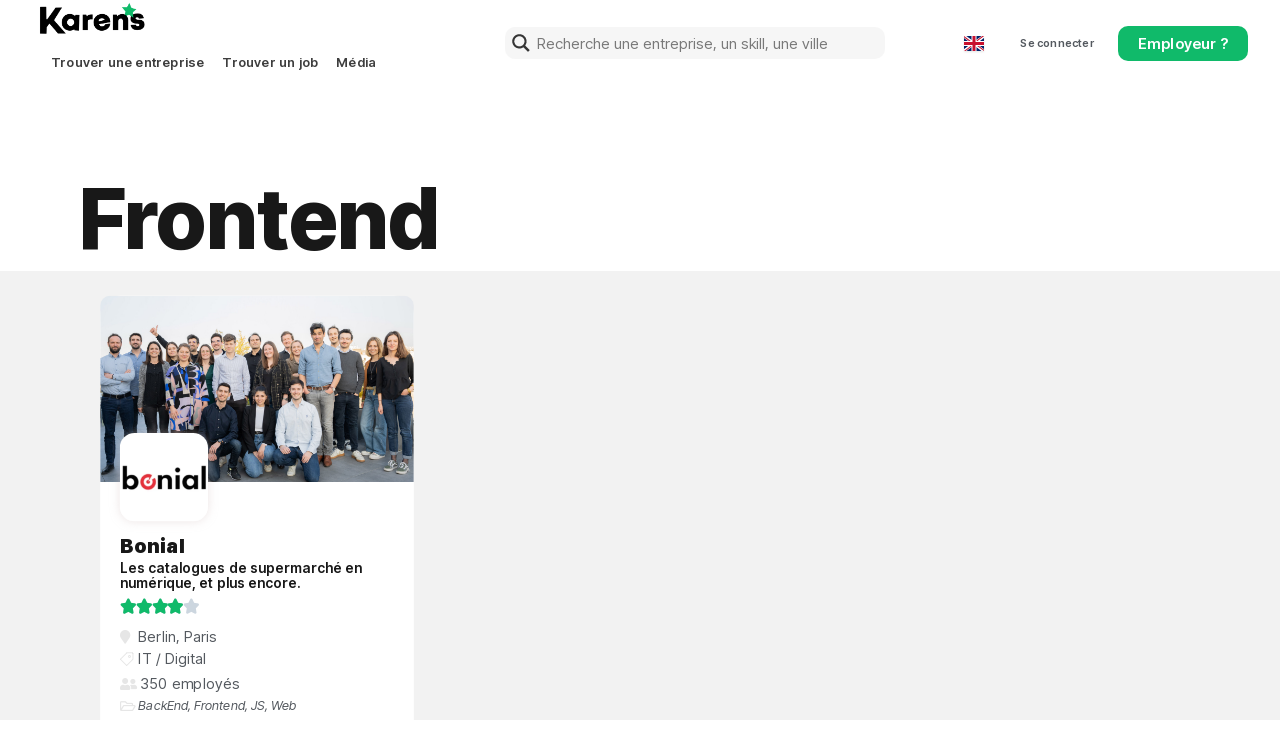

--- FILE ---
content_type: text/html; charset=UTF-8
request_url: https://www.karens.ai/competence/frontend/
body_size: 25537
content:
<!doctype html>
<html lang="fr-FR">
<head>
	<meta charset="UTF-8">
	<meta name="viewport" content="width=device-width, initial-scale=1">
	<link rel="profile" href="https://gmpg.org/xfn/11">
	<meta name='robots' content='index, follow, max-image-preview:large, max-snippet:-1, max-video-preview:-1' />

	<!-- This site is optimized with the Yoast SEO plugin v23.1 - https://yoast.com/wordpress/plugins/seo/ -->
	<title>Archives des Frontend | Karens</title>
	<link rel="canonical" href="https://www.karens.ai/competence/frontend/" />
	<meta property="og:locale" content="fr_FR" />
	<meta property="og:type" content="article" />
	<meta property="og:title" content="Archives des Frontend | Karens" />
	<meta property="og:url" content="https://www.karens.ai/competence/frontend/" />
	<meta property="og:site_name" content="Karens" />
	<meta property="og:image" content="https://www.karens.ai/wp-content/uploads/2023/10/KARENS-FBLIEN-BASE.png" />
	<meta property="og:image:width" content="1200" />
	<meta property="og:image:height" content="628" />
	<meta property="og:image:type" content="image/png" />
	<meta name="twitter:card" content="summary_large_image" />
	<script type="application/ld+json" class="yoast-schema-graph">{"@context":"https://schema.org","@graph":[{"@type":"CollectionPage","@id":"https://www.karens.ai/competence/frontend/","url":"https://www.karens.ai/competence/frontend/","name":"Archives des Frontend | Karens","isPartOf":{"@id":"https://www.karens.ai/#website"},"primaryImageOfPage":{"@id":"https://www.karens.ai/competence/frontend/#primaryimage"},"image":{"@id":"https://www.karens.ai/competence/frontend/#primaryimage"},"thumbnailUrl":"https://www.karens.ai/wp-content/uploads/2023/10/bonial.webp","breadcrumb":{"@id":"https://www.karens.ai/competence/frontend/#breadcrumb"},"inLanguage":"fr-FR"},{"@type":"ImageObject","inLanguage":"fr-FR","@id":"https://www.karens.ai/competence/frontend/#primaryimage","url":"https://www.karens.ai/wp-content/uploads/2023/10/bonial.webp","contentUrl":"https://www.karens.ai/wp-content/uploads/2023/10/bonial.webp","width":400,"height":400},{"@type":"BreadcrumbList","@id":"https://www.karens.ai/competence/frontend/#breadcrumb","itemListElement":[{"@type":"ListItem","position":1,"name":"Accueil","item":"https://www.karens.ai/"},{"@type":"ListItem","position":2,"name":"Frontend"}]},{"@type":"WebSite","@id":"https://www.karens.ai/#website","url":"https://www.karens.ai/","name":"Karens","description":"Le vrai visage de ton prochain employeur","publisher":{"@id":"https://www.karens.ai/#organization"},"potentialAction":[{"@type":"SearchAction","target":{"@type":"EntryPoint","urlTemplate":"https://www.karens.ai/?s={search_term_string}"},"query-input":"required name=search_term_string"}],"inLanguage":"fr-FR"},{"@type":"Organization","@id":"https://www.karens.ai/#organization","name":"Karens","alternateName":"Karens ia","url":"https://www.karens.ai/","logo":{"@type":"ImageObject","inLanguage":"fr-FR","@id":"https://www.karens.ai/#/schema/logo/image/","url":"https://www.karens.ai/wp-content/uploads/2023/09/cropped-favicon-1.png","contentUrl":"https://www.karens.ai/wp-content/uploads/2023/09/cropped-favicon-1.png","width":512,"height":512,"caption":"Karens"},"image":{"@id":"https://www.karens.ai/#/schema/logo/image/"},"sameAs":["https://www.facebook.com/profile.php?id=61552356766392","https://www.instagram.com/karens.ai/","https://www.linkedin.com/company/karensai"]}]}</script>
	<!-- / Yoast SEO plugin. -->


<link rel='dns-prefetch' href='//www.googletagmanager.com' />
<style id='wp-img-auto-sizes-contain-inline-css'>
img:is([sizes=auto i],[sizes^="auto," i]){contain-intrinsic-size:3000px 1500px}
/*# sourceURL=wp-img-auto-sizes-contain-inline-css */
</style>
<link rel='stylesheet' id='wp-block-library-css' href='https://www.karens.ai/wp-includes/css/dist/block-library/style.min.css' media='all' />
<style id='global-styles-inline-css'>
:root{--wp--preset--aspect-ratio--square: 1;--wp--preset--aspect-ratio--4-3: 4/3;--wp--preset--aspect-ratio--3-4: 3/4;--wp--preset--aspect-ratio--3-2: 3/2;--wp--preset--aspect-ratio--2-3: 2/3;--wp--preset--aspect-ratio--16-9: 16/9;--wp--preset--aspect-ratio--9-16: 9/16;--wp--preset--color--black: #000000;--wp--preset--color--cyan-bluish-gray: #abb8c3;--wp--preset--color--white: #ffffff;--wp--preset--color--pale-pink: #f78da7;--wp--preset--color--vivid-red: #cf2e2e;--wp--preset--color--luminous-vivid-orange: #ff6900;--wp--preset--color--luminous-vivid-amber: #fcb900;--wp--preset--color--light-green-cyan: #7bdcb5;--wp--preset--color--vivid-green-cyan: #00d084;--wp--preset--color--pale-cyan-blue: #8ed1fc;--wp--preset--color--vivid-cyan-blue: #0693e3;--wp--preset--color--vivid-purple: #9b51e0;--wp--preset--gradient--vivid-cyan-blue-to-vivid-purple: linear-gradient(135deg,rgb(6,147,227) 0%,rgb(155,81,224) 100%);--wp--preset--gradient--light-green-cyan-to-vivid-green-cyan: linear-gradient(135deg,rgb(122,220,180) 0%,rgb(0,208,130) 100%);--wp--preset--gradient--luminous-vivid-amber-to-luminous-vivid-orange: linear-gradient(135deg,rgb(252,185,0) 0%,rgb(255,105,0) 100%);--wp--preset--gradient--luminous-vivid-orange-to-vivid-red: linear-gradient(135deg,rgb(255,105,0) 0%,rgb(207,46,46) 100%);--wp--preset--gradient--very-light-gray-to-cyan-bluish-gray: linear-gradient(135deg,rgb(238,238,238) 0%,rgb(169,184,195) 100%);--wp--preset--gradient--cool-to-warm-spectrum: linear-gradient(135deg,rgb(74,234,220) 0%,rgb(151,120,209) 20%,rgb(207,42,186) 40%,rgb(238,44,130) 60%,rgb(251,105,98) 80%,rgb(254,248,76) 100%);--wp--preset--gradient--blush-light-purple: linear-gradient(135deg,rgb(255,206,236) 0%,rgb(152,150,240) 100%);--wp--preset--gradient--blush-bordeaux: linear-gradient(135deg,rgb(254,205,165) 0%,rgb(254,45,45) 50%,rgb(107,0,62) 100%);--wp--preset--gradient--luminous-dusk: linear-gradient(135deg,rgb(255,203,112) 0%,rgb(199,81,192) 50%,rgb(65,88,208) 100%);--wp--preset--gradient--pale-ocean: linear-gradient(135deg,rgb(255,245,203) 0%,rgb(182,227,212) 50%,rgb(51,167,181) 100%);--wp--preset--gradient--electric-grass: linear-gradient(135deg,rgb(202,248,128) 0%,rgb(113,206,126) 100%);--wp--preset--gradient--midnight: linear-gradient(135deg,rgb(2,3,129) 0%,rgb(40,116,252) 100%);--wp--preset--font-size--small: 13px;--wp--preset--font-size--medium: 20px;--wp--preset--font-size--large: 36px;--wp--preset--font-size--x-large: 42px;--wp--preset--spacing--20: 0.44rem;--wp--preset--spacing--30: 0.67rem;--wp--preset--spacing--40: 1rem;--wp--preset--spacing--50: 1.5rem;--wp--preset--spacing--60: 2.25rem;--wp--preset--spacing--70: 3.38rem;--wp--preset--spacing--80: 5.06rem;--wp--preset--shadow--natural: 6px 6px 9px rgba(0, 0, 0, 0.2);--wp--preset--shadow--deep: 12px 12px 50px rgba(0, 0, 0, 0.4);--wp--preset--shadow--sharp: 6px 6px 0px rgba(0, 0, 0, 0.2);--wp--preset--shadow--outlined: 6px 6px 0px -3px rgb(255, 255, 255), 6px 6px rgb(0, 0, 0);--wp--preset--shadow--crisp: 6px 6px 0px rgb(0, 0, 0);}:where(.is-layout-flex){gap: 0.5em;}:where(.is-layout-grid){gap: 0.5em;}body .is-layout-flex{display: flex;}.is-layout-flex{flex-wrap: wrap;align-items: center;}.is-layout-flex > :is(*, div){margin: 0;}body .is-layout-grid{display: grid;}.is-layout-grid > :is(*, div){margin: 0;}:where(.wp-block-columns.is-layout-flex){gap: 2em;}:where(.wp-block-columns.is-layout-grid){gap: 2em;}:where(.wp-block-post-template.is-layout-flex){gap: 1.25em;}:where(.wp-block-post-template.is-layout-grid){gap: 1.25em;}.has-black-color{color: var(--wp--preset--color--black) !important;}.has-cyan-bluish-gray-color{color: var(--wp--preset--color--cyan-bluish-gray) !important;}.has-white-color{color: var(--wp--preset--color--white) !important;}.has-pale-pink-color{color: var(--wp--preset--color--pale-pink) !important;}.has-vivid-red-color{color: var(--wp--preset--color--vivid-red) !important;}.has-luminous-vivid-orange-color{color: var(--wp--preset--color--luminous-vivid-orange) !important;}.has-luminous-vivid-amber-color{color: var(--wp--preset--color--luminous-vivid-amber) !important;}.has-light-green-cyan-color{color: var(--wp--preset--color--light-green-cyan) !important;}.has-vivid-green-cyan-color{color: var(--wp--preset--color--vivid-green-cyan) !important;}.has-pale-cyan-blue-color{color: var(--wp--preset--color--pale-cyan-blue) !important;}.has-vivid-cyan-blue-color{color: var(--wp--preset--color--vivid-cyan-blue) !important;}.has-vivid-purple-color{color: var(--wp--preset--color--vivid-purple) !important;}.has-black-background-color{background-color: var(--wp--preset--color--black) !important;}.has-cyan-bluish-gray-background-color{background-color: var(--wp--preset--color--cyan-bluish-gray) !important;}.has-white-background-color{background-color: var(--wp--preset--color--white) !important;}.has-pale-pink-background-color{background-color: var(--wp--preset--color--pale-pink) !important;}.has-vivid-red-background-color{background-color: var(--wp--preset--color--vivid-red) !important;}.has-luminous-vivid-orange-background-color{background-color: var(--wp--preset--color--luminous-vivid-orange) !important;}.has-luminous-vivid-amber-background-color{background-color: var(--wp--preset--color--luminous-vivid-amber) !important;}.has-light-green-cyan-background-color{background-color: var(--wp--preset--color--light-green-cyan) !important;}.has-vivid-green-cyan-background-color{background-color: var(--wp--preset--color--vivid-green-cyan) !important;}.has-pale-cyan-blue-background-color{background-color: var(--wp--preset--color--pale-cyan-blue) !important;}.has-vivid-cyan-blue-background-color{background-color: var(--wp--preset--color--vivid-cyan-blue) !important;}.has-vivid-purple-background-color{background-color: var(--wp--preset--color--vivid-purple) !important;}.has-black-border-color{border-color: var(--wp--preset--color--black) !important;}.has-cyan-bluish-gray-border-color{border-color: var(--wp--preset--color--cyan-bluish-gray) !important;}.has-white-border-color{border-color: var(--wp--preset--color--white) !important;}.has-pale-pink-border-color{border-color: var(--wp--preset--color--pale-pink) !important;}.has-vivid-red-border-color{border-color: var(--wp--preset--color--vivid-red) !important;}.has-luminous-vivid-orange-border-color{border-color: var(--wp--preset--color--luminous-vivid-orange) !important;}.has-luminous-vivid-amber-border-color{border-color: var(--wp--preset--color--luminous-vivid-amber) !important;}.has-light-green-cyan-border-color{border-color: var(--wp--preset--color--light-green-cyan) !important;}.has-vivid-green-cyan-border-color{border-color: var(--wp--preset--color--vivid-green-cyan) !important;}.has-pale-cyan-blue-border-color{border-color: var(--wp--preset--color--pale-cyan-blue) !important;}.has-vivid-cyan-blue-border-color{border-color: var(--wp--preset--color--vivid-cyan-blue) !important;}.has-vivid-purple-border-color{border-color: var(--wp--preset--color--vivid-purple) !important;}.has-vivid-cyan-blue-to-vivid-purple-gradient-background{background: var(--wp--preset--gradient--vivid-cyan-blue-to-vivid-purple) !important;}.has-light-green-cyan-to-vivid-green-cyan-gradient-background{background: var(--wp--preset--gradient--light-green-cyan-to-vivid-green-cyan) !important;}.has-luminous-vivid-amber-to-luminous-vivid-orange-gradient-background{background: var(--wp--preset--gradient--luminous-vivid-amber-to-luminous-vivid-orange) !important;}.has-luminous-vivid-orange-to-vivid-red-gradient-background{background: var(--wp--preset--gradient--luminous-vivid-orange-to-vivid-red) !important;}.has-very-light-gray-to-cyan-bluish-gray-gradient-background{background: var(--wp--preset--gradient--very-light-gray-to-cyan-bluish-gray) !important;}.has-cool-to-warm-spectrum-gradient-background{background: var(--wp--preset--gradient--cool-to-warm-spectrum) !important;}.has-blush-light-purple-gradient-background{background: var(--wp--preset--gradient--blush-light-purple) !important;}.has-blush-bordeaux-gradient-background{background: var(--wp--preset--gradient--blush-bordeaux) !important;}.has-luminous-dusk-gradient-background{background: var(--wp--preset--gradient--luminous-dusk) !important;}.has-pale-ocean-gradient-background{background: var(--wp--preset--gradient--pale-ocean) !important;}.has-electric-grass-gradient-background{background: var(--wp--preset--gradient--electric-grass) !important;}.has-midnight-gradient-background{background: var(--wp--preset--gradient--midnight) !important;}.has-small-font-size{font-size: var(--wp--preset--font-size--small) !important;}.has-medium-font-size{font-size: var(--wp--preset--font-size--medium) !important;}.has-large-font-size{font-size: var(--wp--preset--font-size--large) !important;}.has-x-large-font-size{font-size: var(--wp--preset--font-size--x-large) !important;}
/*# sourceURL=global-styles-inline-css */
</style>

<style id='classic-theme-styles-inline-css'>
/*! This file is auto-generated */
.wp-block-button__link{color:#fff;background-color:#32373c;border-radius:9999px;box-shadow:none;text-decoration:none;padding:calc(.667em + 2px) calc(1.333em + 2px);font-size:1.125em}.wp-block-file__button{background:#32373c;color:#fff;text-decoration:none}
/*# sourceURL=/wp-includes/css/classic-themes.min.css */
</style>
<link rel='stylesheet' id='auto-translate-css' href='https://www.karens.ai/wp-content/plugins/auto-translate/public/css/auto-translate-public.min.css' media='all' />
<link rel='stylesheet' id='auto-translate-global-css' href='https://www.karens.ai/wp-content/plugins/auto-translate/global/css/auto-translate-global.min.css' media='all' />
<link rel='stylesheet' id='awsm-jobs-general-css' href='https://www.karens.ai/wp-content/plugins/wp-job-openings/assets/css/general.min.css' media='all' />
<link rel='stylesheet' id='awsm-jobs-style-css' href='https://www.karens.ai/wp-content/plugins/wp-job-openings/assets/css/style.min.css' media='all' />
<link rel='stylesheet' id='ppress-frontend-css' href='https://www.karens.ai/wp-content/plugins/wp-user-avatar/assets/css/frontend.min.css' media='all' />
<link rel='stylesheet' id='ppress-flatpickr-css' href='https://www.karens.ai/wp-content/plugins/wp-user-avatar/assets/flatpickr/flatpickr.min.css' media='all' />
<link rel='stylesheet' id='ppress-select2-css' href='https://www.karens.ai/wp-content/plugins/wp-user-avatar/assets/select2/select2.min.css' media='all' />
<link rel='stylesheet' id='exad-slick-css' href='https://www.karens.ai/wp-content/plugins/exclusive-addons-for-elementor/assets/vendor/css/slick.min.css' media='all' />
<link rel='stylesheet' id='exad-slick-theme-css' href='https://www.karens.ai/wp-content/plugins/exclusive-addons-for-elementor/assets/vendor/css/slick-theme.min.css' media='all' />
<link rel='stylesheet' id='exad-image-hover-css' href='https://www.karens.ai/wp-content/plugins/exclusive-addons-for-elementor/assets/vendor/css/imagehover.css' media='all' />
<link rel='stylesheet' id='exad-swiperv5-css' href='https://www.karens.ai/wp-content/plugins/exclusive-addons-for-elementor/assets/vendor/css/swiper.min.css' media='all' />
<link rel='stylesheet' id='exad-main-style-css' href='https://www.karens.ai/wp-content/plugins/exclusive-addons-for-elementor/assets/css/exad-styles.min.css' media='all' />
<link rel='stylesheet' id='qi-addons-for-elementor-grid-style-css' href='https://www.karens.ai/wp-content/plugins/qi-addons-for-elementor/assets/css/grid.min.css' media='all' />
<link rel='stylesheet' id='qi-addons-for-elementor-helper-parts-style-css' href='https://www.karens.ai/wp-content/plugins/qi-addons-for-elementor/assets/css/helper-parts.min.css' media='all' />
<link rel='stylesheet' id='qi-addons-for-elementor-style-css' href='https://www.karens.ai/wp-content/plugins/qi-addons-for-elementor/assets/css/main.min.css' media='all' />
<link rel='stylesheet' id='hello-elementor-css' href='https://www.karens.ai/wp-content/themes/karens/style.min.css' media='all' />
<link rel='stylesheet' id='hello-elementor-theme-style-css' href='https://www.karens.ai/wp-content/themes/karens/theme.min.css' media='all' />
<link rel='stylesheet' id='elementor-frontend-css' href='https://www.karens.ai/wp-content/plugins/elementor/assets/css/frontend-lite.min.css' media='all' />
<link rel='stylesheet' id='elementor-post-6-css' href='https://www.karens.ai/wp-content/uploads/elementor/css/post-6.css' media='all' />
<link rel='stylesheet' id='wpdreams-asl-basic-css' href='https://www.karens.ai/wp-content/plugins/ajax-search-lite/css/style.basic.css' media='all' />
<link rel='stylesheet' id='wpdreams-ajaxsearchlite-css' href='https://www.karens.ai/wp-content/plugins/ajax-search-lite/css/style-underline.css' media='all' />
<link rel='stylesheet' id='elementor-icons-css' href='https://www.karens.ai/wp-content/plugins/elementor/assets/lib/eicons/css/elementor-icons.min.css' media='all' />
<link rel='stylesheet' id='swiper-css' href='https://www.karens.ai/wp-content/plugins/elementor/assets/lib/swiper/v8/css/swiper.min.css' media='all' />
<link rel='stylesheet' id='elementor-pro-css' href='https://www.karens.ai/wp-content/plugins/elementor-pro/assets/css/frontend-lite.min.css' media='all' />
<link rel='stylesheet' id='elementor-global-css' href='https://www.karens.ai/wp-content/uploads/elementor/css/global.css' media='all' />
<link rel='stylesheet' id='elementor-post-41-css' href='https://www.karens.ai/wp-content/uploads/elementor/css/post-41.css' media='all' />
<link rel='stylesheet' id='elementor-post-45-css' href='https://www.karens.ai/wp-content/uploads/elementor/css/post-45.css' media='all' />
<link rel='stylesheet' id='elementor-post-665-css' href='https://www.karens.ai/wp-content/uploads/elementor/css/post-665.css' media='all' />
<link rel='stylesheet' id='eael-general-css' href='https://www.karens.ai/wp-content/plugins/essential-addons-for-elementor-lite/assets/front-end/css/view/general.min.css' media='all' />
<link rel='stylesheet' id='google-fonts-1-css' href='https://fonts.googleapis.com/css?family=Inter+Tight%3A100%2C100italic%2C200%2C200italic%2C300%2C300italic%2C400%2C400italic%2C500%2C500italic%2C600%2C600italic%2C700%2C700italic%2C800%2C800italic%2C900%2C900italic&#038;display=swap&#038;ver=6.9' media='all' />
<link rel='stylesheet' id='elementor-icons-shared-0-css' href='https://www.karens.ai/wp-content/plugins/elementor/assets/lib/font-awesome/css/fontawesome.min.css' media='all' />
<link rel='stylesheet' id='elementor-icons-fa-solid-css' href='https://www.karens.ai/wp-content/plugins/elementor/assets/lib/font-awesome/css/solid.min.css' media='all' />
<link rel='stylesheet' id='elementor-icons-fa-brands-css' href='https://www.karens.ai/wp-content/plugins/elementor/assets/lib/font-awesome/css/brands.min.css' media='all' />
<link rel='stylesheet' id='elementor-icons-fa-regular-css' href='https://www.karens.ai/wp-content/plugins/elementor/assets/lib/font-awesome/css/regular.min.css' media='all' />
<link rel="preconnect" href="https://fonts.gstatic.com/" crossorigin><script id="wpcal_common_path-js-after">
var __wpcal_dist_url = "https://www.karens.ai/wp-content/plugins/wpcal/dist/";
//# sourceURL=wpcal_common_path-js-after
</script>
<script id="wpo_min-header-0-js-extra">
var WP_Statistics_Tracker_Object = {"hitRequestUrl":"https://www.karens.ai/wp-json/wp-statistics/v2/hit?wp_statistics_hit_rest=yes&track_all=1&current_page_type=tax&current_page_id=68&search_query&page_uri=L2NvbXBldGVuY2UvZnJvbnRlbmQv","keepOnlineRequestUrl":"https://www.karens.ai/wp-json/wp-statistics/v2/online?wp_statistics_hit_rest=yes&track_all=1&current_page_type=tax&current_page_id=68&search_query&page_uri=L2NvbXBldGVuY2UvZnJvbnRlbmQv","option":{"dntEnabled":"1","cacheCompatibility":"1"}};
//# sourceURL=wpo_min-header-0-js-extra
</script>
<script src="https://www.karens.ai/wp-content/cache/wpo-minify/1768466128/assets/wpo-minify-header-45fb383c.min.js" id="wpo_min-header-0-js"></script>

<!-- Extrait de code de la balise Google (gtag.js) ajouté par Site Kit -->

<!-- Extrait Google Analytics ajouté par Site Kit -->
<script src="https://www.googletagmanager.com/gtag/js?id=GT-552SVJK" id="google_gtagjs-js" async></script>
<script id="google_gtagjs-js-after">
window.dataLayer = window.dataLayer || [];function gtag(){dataLayer.push(arguments);}
gtag("set","linker",{"domains":["www.karens.ai"]});
gtag("js", new Date());
gtag("set", "developer_id.dZTNiMT", true);
gtag("config", "GT-552SVJK");
//# sourceURL=google_gtagjs-js-after
</script>

<!-- Extrait de code de la balise Google de fin (gtag.js) ajouté par Site Kit -->
<link rel="https://api.w.org/" href="https://www.karens.ai/wp-json/" /><link rel="alternate" title="JSON" type="application/json" href="https://www.karens.ai/wp-json/wp/v2/competence/68" /><link rel="EditURI" type="application/rsd+xml" title="RSD" href="https://www.karens.ai/xmlrpc.php?rsd" />
<!-- This file should primarily consist of HTML with a little bit of PHP. -->
<style>
    .google_translate_element .goog-te-gadget-simple {
    background-image: linear-gradient(135deg, #000 0, #000 100%);
    border-radius: 0px !important;
    border: 1px solid #fff !important;
    }
    .google_translate_element .goog-te-menu-value {
        color: #fff !important;
            }
        .google_translate_element{
        display:none!important;
    }
    </style>
<script>
function googleTranslateElementInit() {
    var googleTranslateElements = document.getElementsByClassName('google_translate_element');
    new google.translate.TranslateElement({
    pageLanguage: 'fr',
    includedLanguages: 'en,fr,de,pt,es',
    layout: google.translate.TranslateElement.InlineLayout.VERTICAL,
    autoDisplay: true}, googleTranslateElements[0].id);
}
var wpatLanguagesCountries = {"en":{"lang_name":"English","lang_code":"en","country_code":"gb"},"fr":{"lang_name":"French","lang_code":"fr","country_code":"fr"},"de":{"lang_name":"German","lang_code":"de","country_code":"de"},"pt":{"lang_name":"Portuguese","lang_code":"pt","country_code":"pt"},"es":{"lang_name":"Spanish","lang_code":"es","country_code":"es"}};
var wpatButtonIcon = 'dashicons-translation';
var wpatDropdownBorderThickness = 1;
var wpatDropdownBorderColor = '#000';
var wpatDropdownBackgroundColor = '#fff';
var wpatDropdownHoverColor = '#356177';
var wpatDropdownFontHoverColor = '#fff';
var wpatDropdownFontSelectedColor = '#356177';
var wpatDropdownFontColor = '#000';
var wpatDropdownFontFamily = '';
var wpatWidgetType = 'minimalist';
var wpatBaseLanguage = 'fr';

/* dropdown styling */
var wpatDropdownShadow = false;
var wpatAutoDetect = 'enabled';
var wpatHostLanguage = 'en';
</script><script src='//translate.google.com/translate_a/element.js?cb=googleTranslateElementInit'></script><meta name="generator" content="Site Kit by Google 1.156.0" /><!-- Analytics by WP Statistics v14.2 - https://wp-statistics.com/ -->
				<link rel="preconnect" href="https://fonts.gstatic.com" crossorigin />
				<link rel="preload" as="style" href="//fonts.googleapis.com/css?family=Open+Sans&display=swap" />
				<link rel="stylesheet" href="//fonts.googleapis.com/css?family=Open+Sans&display=swap" media="all" />
				<meta name="generator" content="Elementor 3.23.3; features: e_optimized_css_loading, additional_custom_breakpoints, e_lazyload; settings: css_print_method-external, google_font-enabled, font_display-swap">
			<style>
				.e-con.e-parent:nth-of-type(n+4):not(.e-lazyloaded):not(.e-no-lazyload),
				.e-con.e-parent:nth-of-type(n+4):not(.e-lazyloaded):not(.e-no-lazyload) * {
					background-image: none !important;
				}
				@media screen and (max-height: 1024px) {
					.e-con.e-parent:nth-of-type(n+3):not(.e-lazyloaded):not(.e-no-lazyload),
					.e-con.e-parent:nth-of-type(n+3):not(.e-lazyloaded):not(.e-no-lazyload) * {
						background-image: none !important;
					}
				}
				@media screen and (max-height: 640px) {
					.e-con.e-parent:nth-of-type(n+2):not(.e-lazyloaded):not(.e-no-lazyload),
					.e-con.e-parent:nth-of-type(n+2):not(.e-lazyloaded):not(.e-no-lazyload) * {
						background-image: none !important;
					}
				}
			</style>
			                <style>
                    
					div[id*='ajaxsearchlitesettings'].searchsettings .asl_option_inner label {
						font-size: 0px !important;
						color: rgba(0, 0, 0, 0);
					}
					div[id*='ajaxsearchlitesettings'].searchsettings .asl_option_inner label:after {
						font-size: 11px !important;
						position: absolute;
						top: 0;
						left: 0;
						z-index: 1;
					}
					.asl_w_container {
						width: 100%;
						margin: 0px 0px 0px 0px;
						min-width: 200px;
					}
					div[id*='ajaxsearchlite'].asl_m {
						width: 100%;
					}
					div[id*='ajaxsearchliteres'].wpdreams_asl_results div.resdrg span.highlighted {
						font-weight: bold;
						color: rgba(217, 49, 43, 1);
						background-color: rgba(238, 238, 238, 1);
					}
					div[id*='ajaxsearchliteres'].wpdreams_asl_results .results img.asl_image {
						width: 70px;
						height: 70px;
						object-fit: cover;
					}
					div.asl_r .results {
						max-height: none;
					}
				
							.asl_w, .asl_w * {font-family:"Inter Tight" !important;}
							.asl_m input[type=search]::placeholder{font-family:"Inter Tight" !important;}
							.asl_m input[type=search]::-webkit-input-placeholder{font-family:"Inter Tight" !important;}
							.asl_m input[type=search]::-moz-placeholder{font-family:"Inter Tight" !important;}
							.asl_m input[type=search]:-ms-input-placeholder{font-family:"Inter Tight" !important;}
						
						div.asl_r.asl_w.vertical .results .item::after {
							display: block;
							position: absolute;
							bottom: 0;
							content: '';
							height: 1px;
							width: 100%;
							background: #D8D8D8;
						}
						div.asl_r.asl_w.vertical .results .item.asl_last_item::after {
							display: none;
						}
					                </style>
                <link rel="icon" href="https://www.karens.ai/wp-content/uploads/2023/09/cropped-favicon-1-32x32.png" sizes="32x32" />
<link rel="icon" href="https://www.karens.ai/wp-content/uploads/2023/09/cropped-favicon-1-192x192.png" sizes="192x192" />
<link rel="apple-touch-icon" href="https://www.karens.ai/wp-content/uploads/2023/09/cropped-favicon-1-180x180.png" />
<meta name="msapplication-TileImage" content="https://www.karens.ai/wp-content/uploads/2023/09/cropped-favicon-1-270x270.png" />
<link rel='stylesheet' id='e-animations-css' href='https://www.karens.ai/wp-content/plugins/elementor/assets/lib/animations/animations.min.css' media='all' />
<link rel='stylesheet' id='elementor-post-1200-css' href='https://www.karens.ai/wp-content/uploads/elementor/css/post-1200.css' media='all' />
<link rel='stylesheet' id='elementor-post-1007-css' href='https://www.karens.ai/wp-content/uploads/elementor/css/post-1007.css' media='all' />
<link rel='stylesheet' id='elementor-icons-shared-3-css' href='https://www.karens.ai/wp-content/plugins/exclusive-addons-for-elementor/assets/fonts/teeny-icon/teeny-icon-style.min.css' media='all' />
<link rel='stylesheet' id='elementor-icons-teeny-icons-css' href='https://www.karens.ai/wp-content/plugins/exclusive-addons-for-elementor/assets/fonts/teeny-icon/teeny-icon-style.min.css' media='all' />
<link rel='stylesheet' id='elementor-icons-shared-2-css' href='https://www.karens.ai/wp-content/plugins/exclusive-addons-for-elementor/assets/fonts/remix-icon/remixicon.min.css' media='all' />
<link rel='stylesheet' id='elementor-icons-remix-icons-css' href='https://www.karens.ai/wp-content/plugins/exclusive-addons-for-elementor/assets/fonts/remix-icon/remixicon.min.css' media='all' />
<link rel='stylesheet' id='elementor-icons-shared-1-css' href='https://www.karens.ai/wp-content/plugins/exclusive-addons-for-elementor/assets/fonts/feather-icon/feather-icon-style.min.css' media='all' />
<link rel='stylesheet' id='elementor-icons-feather-icons-css' href='https://www.karens.ai/wp-content/plugins/exclusive-addons-for-elementor/assets/fonts/feather-icon/feather-icon-style.min.css' media='all' />
</head>
<body class="archive tax-competence term-frontend term-68 wp-custom-logo wp-theme-karens exclusive-addons-elementor qodef-qi--no-touch qi-addons-for-elementor-1.7.6 elementor-default elementor-template-full-width elementor-kit-6 elementor-page-665">


<a class="skip-link screen-reader-text" href="#content">Aller au contenu</a>

		<div data-elementor-type="header" data-elementor-id="41" class="elementor elementor-41 elementor-location-header" data-elementor-post-type="elementor_library">
					<section class="elementor-section elementor-top-section elementor-element elementor-element-6e38306e elementor-section-full_width elementor-section-height-default elementor-section-height-default exad-glass-effect-no exad-sticky-section-no" data-id="6e38306e" data-element_type="section" data-settings="{&quot;background_background&quot;:&quot;gradient&quot;,&quot;sticky&quot;:&quot;top&quot;,&quot;sticky_on&quot;:[&quot;desktop&quot;,&quot;tablet&quot;,&quot;mobile&quot;],&quot;sticky_offset&quot;:0,&quot;sticky_effects_offset&quot;:0}">
						<div class="elementor-container elementor-column-gap-default">
					<div class="elementor-column elementor-col-33 elementor-top-column elementor-element elementor-element-3f8e71f7 exad-glass-effect-no exad-sticky-section-no" data-id="3f8e71f7" data-element_type="column" id="menu1">
			<div class="elementor-widget-wrap elementor-element-populated">
						<div class="elementor-element elementor-element-2140e935 elementor-widget__width-auto menlogo exad-sticky-section-no exad-glass-effect-no elementor-widget elementor-widget-theme-site-logo elementor-widget-image" data-id="2140e935" data-element_type="widget" data-widget_type="theme-site-logo.default">
				<div class="elementor-widget-container">
			<style>/*! elementor - v3.23.0 - 25-07-2024 */
.elementor-widget-image{text-align:center}.elementor-widget-image a{display:inline-block}.elementor-widget-image a img[src$=".svg"]{width:48px}.elementor-widget-image img{vertical-align:middle;display:inline-block}</style>						<a href="https://www.karens.ai">
			<img fetchpriority="high" width="871" height="267" src="https://www.karens.ai/wp-content/uploads/2023/09/karens_logo.png" class="elementor-animation-shrink attachment-full size-full wp-image-33" alt="" srcset="https://www.karens.ai/wp-content/uploads/2023/09/karens_logo.png 871w, https://www.karens.ai/wp-content/uploads/2023/09/karens_logo-300x92.png 300w, https://www.karens.ai/wp-content/uploads/2023/09/karens_logo-768x235.png 768w" sizes="(max-width: 871px) 100vw, 871px" />				</a>
									</div>
				</div>
				<div class="elementor-element elementor-element-6657130 elementor-widget__width-auto elementor-nav-menu__align-start menmenu elementor-hidden-tablet elementor-hidden-mobile elementor-nav-menu--dropdown-tablet elementor-nav-menu__text-align-aside elementor-nav-menu--toggle elementor-nav-menu--burger exad-sticky-section-no exad-glass-effect-no elementor-widget elementor-widget-nav-menu" data-id="6657130" data-element_type="widget" data-settings="{&quot;layout&quot;:&quot;horizontal&quot;,&quot;submenu_icon&quot;:{&quot;value&quot;:&quot;&lt;i class=\&quot;fas fa-caret-down\&quot;&gt;&lt;\/i&gt;&quot;,&quot;library&quot;:&quot;fa-solid&quot;},&quot;toggle&quot;:&quot;burger&quot;}" data-widget_type="nav-menu.default">
				<div class="elementor-widget-container">
			<link rel="stylesheet" href="https://www.karens.ai/wp-content/plugins/elementor-pro/assets/css/widget-nav-menu.min.css?ver=1722242755">			<nav aria-label="Menu" class="elementor-nav-menu--main elementor-nav-menu__container elementor-nav-menu--layout-horizontal e--pointer-none">
				<ul id="menu-1-6657130" class="elementor-nav-menu"><li class="menu-item menu-item-type-post_type menu-item-object-page menu-item-1187"><a href="https://www.karens.ai/entreprises/" class="elementor-item">Trouver une entreprise</a></li>
<li class="menu-item menu-item-type-post_type menu-item-object-page menu-item-1854"><a href="https://www.karens.ai/job/" class="elementor-item">Trouver un job</a></li>
<li class="menu-item menu-item-type-post_type menu-item-object-page menu-item-1190"><a href="https://www.karens.ai/blog/" class="elementor-item">Média</a></li>
</ul>			</nav>
					<div class="elementor-menu-toggle" role="button" tabindex="0" aria-label="Permuter le menu" aria-expanded="false">
			<i aria-hidden="true" role="presentation" class="elementor-menu-toggle__icon--open eicon-menu-bar"></i><i aria-hidden="true" role="presentation" class="elementor-menu-toggle__icon--close eicon-close"></i>			<span class="elementor-screen-only">Menu</span>
		</div>
					<nav class="elementor-nav-menu--dropdown elementor-nav-menu__container" aria-hidden="true">
				<ul id="menu-2-6657130" class="elementor-nav-menu"><li class="menu-item menu-item-type-post_type menu-item-object-page menu-item-1187"><a href="https://www.karens.ai/entreprises/" class="elementor-item" tabindex="-1">Trouver une entreprise</a></li>
<li class="menu-item menu-item-type-post_type menu-item-object-page menu-item-1854"><a href="https://www.karens.ai/job/" class="elementor-item" tabindex="-1">Trouver un job</a></li>
<li class="menu-item menu-item-type-post_type menu-item-object-page menu-item-1190"><a href="https://www.karens.ai/blog/" class="elementor-item" tabindex="-1">Média</a></li>
</ul>			</nav>
				</div>
				</div>
					</div>
		</div>
				<div class="elementor-column elementor-col-33 elementor-top-column elementor-element elementor-element-2485d3fb elementor-hidden-mobile exad-glass-effect-no exad-sticky-section-no" data-id="2485d3fb" data-element_type="column" id="menu2">
			<div class="elementor-widget-wrap elementor-element-populated">
						<div class="elementor-element elementor-element-1c8e257 searchhead searchform mensearch exad-sticky-section-no exad-glass-effect-no elementor-widget elementor-widget-shortcode" data-id="1c8e257" data-element_type="widget" data-widget_type="shortcode.default">
				<div class="elementor-widget-container">
					<div class="elementor-shortcode"><div class="asl_w_container asl_w_container_1">
	<div id='ajaxsearchlite1'
		 data-id="1"
		 data-instance="1"
		 class="asl_w asl_m asl_m_1 asl_m_1_1">
		<div class="probox">

	
	<div class='prosettings' style='display:none;' data-opened=0>
				<div class='innericon'>
			<svg version="1.1" xmlns="http://www.w3.org/2000/svg" xmlns:xlink="http://www.w3.org/1999/xlink" x="0px" y="0px" width="22" height="22" viewBox="0 0 512 512" enable-background="new 0 0 512 512" xml:space="preserve">
					<polygon transform = "rotate(90 256 256)" points="142.332,104.886 197.48,50 402.5,256 197.48,462 142.332,407.113 292.727,256 "/>
				</svg>
		</div>
	</div>

	
	
	<div class='proinput'>
        <form role="search" action='#' autocomplete="off"
			  aria-label="Search form">
			<input aria-label="Search input"
				   type='search' class='orig'
				   tabindex="0"
				   name='phrase'
				   placeholder='Recherche une entreprise, un skill, une ville'
				   value=''
				   autocomplete="off"/>
			<input aria-label="Search autocomplete"
				   type='text'
				   class='autocomplete'
				   tabindex="-1"
				   name='phrase'
				   value=''
				   autocomplete="off" disabled/>
			<input type='submit' value="Start search" style='width:0; height: 0; visibility: hidden;'>
		</form>
	</div>

	
	
	<button class='promagnifier' tabindex="0" aria-label="Search magnifier">
				<span class='innericon' style="display:block;">
			<svg version="1.1" xmlns="http://www.w3.org/2000/svg" xmlns:xlink="http://www.w3.org/1999/xlink" x="0px" y="0px" width="22" height="22" viewBox="0 0 512 512" enable-background="new 0 0 512 512" xml:space="preserve">
					<path d="M460.355,421.59L353.844,315.078c20.041-27.553,31.885-61.437,31.885-98.037
						C385.729,124.934,310.793,50,218.686,50C126.58,50,51.645,124.934,51.645,217.041c0,92.106,74.936,167.041,167.041,167.041
						c34.912,0,67.352-10.773,94.184-29.158L419.945,462L460.355,421.59z M100.631,217.041c0-65.096,52.959-118.056,118.055-118.056
						c65.098,0,118.057,52.959,118.057,118.056c0,65.096-52.959,118.056-118.057,118.056C153.59,335.097,100.631,282.137,100.631,217.041
						z"/>
				</svg>
		</span>
	</button>

	
	
	<div class='proloading'>

		<div class="asl_loader"><div class="asl_loader-inner asl_simple-circle"></div></div>

			</div>

			<div class='proclose'>
			<svg version="1.1" xmlns="http://www.w3.org/2000/svg" xmlns:xlink="http://www.w3.org/1999/xlink" x="0px"
				 y="0px"
				 width="12" height="12" viewBox="0 0 512 512" enable-background="new 0 0 512 512"
				 xml:space="preserve">
				<polygon points="438.393,374.595 319.757,255.977 438.378,137.348 374.595,73.607 255.995,192.225 137.375,73.622 73.607,137.352 192.246,255.983 73.622,374.625 137.352,438.393 256.002,319.734 374.652,438.378 "/>
			</svg>
		</div>
	
	
</div>	</div>
	<div class='asl_data_container' style="display:none !important;">
		<div class="asl_init_data wpdreams_asl_data_ct"
	 style="display:none !important;"
	 id="asl_init_id_1"
	 data-asl-id="1"
	 data-asl-instance="1"
	 data-asldata="[base64]"></div>	<div id="asl_hidden_data">
		<svg style="position:absolute" height="0" width="0">
			<filter id="aslblur">
				<feGaussianBlur in="SourceGraphic" stdDeviation="4"/>
			</filter>
		</svg>
		<svg style="position:absolute" height="0" width="0">
			<filter id="no_aslblur"></filter>
		</svg>
	</div>
	</div>

	<div id='ajaxsearchliteres1'
	 class='vertical wpdreams_asl_results asl_w asl_r asl_r_1 asl_r_1_1'>

	
	<div class="results">

		
		<div class="resdrg">
		</div>

		
	</div>

	
					<p class='showmore'>
			<span>Plus de résultat</span>
		</p>
			
</div>

	<div id='__original__ajaxsearchlitesettings1'
		 data-id="1"
		 class="searchsettings wpdreams_asl_settings asl_w asl_s asl_s_1">
		<form name='options'
	  aria-label="Search settings form"
	  autocomplete = 'off'>

	
	
	<input type="hidden" name="filters_changed" style="display:none;" value="0">
	<input type="hidden" name="filters_initial" style="display:none;" value="1">

	<div class="asl_option_inner hiddend">
		<input type='hidden' name='qtranslate_lang' id='qtranslate_lang1'
			   value='0'/>
	</div>

	
	
	<fieldset class="asl_sett_scroll">
		<legend style="display: none;">Generic selectors</legend>
		<div class="asl_option" tabindex="0">
			<div class="asl_option_inner">
				<input type="checkbox" value="exact"
					   aria-label="Exact matches only"
					   name="asl_gen[]" />
				<div class="asl_option_checkbox"></div>
			</div>
			<div class="asl_option_label">
				Exact matches only			</div>
		</div>
		<div class="asl_option" tabindex="0">
			<div class="asl_option_inner">
				<input type="checkbox" value="title"
					   aria-label="Search in title"
					   name="asl_gen[]"  checked="checked"/>
				<div class="asl_option_checkbox"></div>
			</div>
			<div class="asl_option_label">
				Search in title			</div>
		</div>
		<div class="asl_option" tabindex="0">
			<div class="asl_option_inner">
				<input type="checkbox" value="content"
					   aria-label="Search in content"
					   name="asl_gen[]"  checked="checked"/>
				<div class="asl_option_checkbox"></div>
			</div>
			<div class="asl_option_label">
				Search in content			</div>
		</div>
		<div class="asl_option_inner hiddend">
			<input type="checkbox" value="excerpt"
				   aria-label="Search in excerpt"
				   name="asl_gen[]"  checked="checked"/>
			<div class="asl_option_checkbox"></div>
		</div>
	</fieldset>
	<fieldset class="asl_sett_scroll">
		<legend style="display: none;">Post Type Selectors</legend>
					<div class="asl_option_inner hiddend">
				<input type="checkbox" value="post"
					   aria-label="Hidden option, ignore please"
					   name="customset[]" checked="checked"/>
			</div>
						<div class="asl_option_inner hiddend">
				<input type="checkbox" value="awsm_job_openings"
					   aria-label="Hidden option, ignore please"
					   name="customset[]" checked="checked"/>
			</div>
				</fieldset>
	</form>
	</div>
</div></div>
				</div>
				</div>
					</div>
		</div>
				<div class="elementor-column elementor-col-33 elementor-top-column elementor-element elementor-element-a6d497c exad-glass-effect-no exad-sticky-section-no" data-id="a6d497c" data-element_type="column" id="menu3">
			<div class="elementor-widget-wrap elementor-element-populated">
						<div class="elementor-element elementor-element-185c83e elementor-widget__width-auto headlang menflg exad-sticky-section-no exad-glass-effect-no elementor-widget elementor-widget-shortcode" data-id="185c83e" data-element_type="widget" data-widget_type="shortcode.default">
				<div class="elementor-widget-container">
					<div class="elementor-shortcode"><!-- This file should primarily consist of HTML with a little bit of PHP. -->
<div id="auto_translate_button_wrapper" class=" auto_detect_enabled">
    <div id="google_translate_element_1708474962" class="small dashicons-before google_translate_element"></div>
            <style>
    .auto_translate_minimalist .wpat_lang_item.wpat_lang_selected {
        border-color: #ffffff;
        border-width: 1px;
    }
    .auto_translate_minimalist .wpat_minimalist_dropdown {
        border-color: #ffffff;
        border-width: 0 1px 1px 1px;
    }
    .auto_translate_minimalist .wpat_lang_item {
        background-color: #fff;
        color: #000;
        font-family: ;
    }
    .wpat_minimalist_dropdown {
        background-color: #fff;
    }
    .wpat_minimalist_dropdown .wpat_lang_item:hover {
        background-color: #fff;
        color: #000;
    }
</style>
<div class="
            auto_translate_minimalist
            wpat_min_style_flat_flags            wpat_min_txt_display_name            wpat_invisible
            wpat_min_txt_underline            ">
    <div class="wpat_lang_item wpat_lang_selected">
        <div class="wpat_flag_wrapper">
            <div class="wpat_flag" data-icon-class="dashicons-admin-site-alt3"></div>
            <div class="wpat_lang_name"></div>
            <div class="wpat_lang_name_code">&nbsp;-&nbsp;</div>
            <div class="wpat_lang_code skiptranslate"></div>
        </div>
        <span class="dashicons wpat_chevron dashicons-arrow-down"></span>
    </div>
    <div class="wpat_minimalist_dropdown wpat_closed" >
                <div class="wpat_lang_item" data-lang-code="en">
            <div class="wpat_flag gb"></div>
            <div class="wpat_lang_name">English</div>
            <div class="wpat_lang_name_code">&nbsp;-&nbsp;</div>
            <div class="wpat_lang_code skiptranslate">en</div>
        </div>
                <div class="wpat_lang_item" data-lang-code="fr">
            <div class="wpat_flag fr"></div>
            <div class="wpat_lang_name">French</div>
            <div class="wpat_lang_name_code">&nbsp;-&nbsp;</div>
            <div class="wpat_lang_code skiptranslate">fr</div>
        </div>
                <div class="wpat_lang_item" data-lang-code="de">
            <div class="wpat_flag de"></div>
            <div class="wpat_lang_name">German</div>
            <div class="wpat_lang_name_code">&nbsp;-&nbsp;</div>
            <div class="wpat_lang_code skiptranslate">de</div>
        </div>
                <div class="wpat_lang_item" data-lang-code="pt">
            <div class="wpat_flag pt"></div>
            <div class="wpat_lang_name">Portuguese</div>
            <div class="wpat_lang_name_code">&nbsp;-&nbsp;</div>
            <div class="wpat_lang_code skiptranslate">pt</div>
        </div>
                <div class="wpat_lang_item" data-lang-code="es">
            <div class="wpat_flag es"></div>
            <div class="wpat_lang_name">Spanish</div>
            <div class="wpat_lang_name_code">&nbsp;-&nbsp;</div>
            <div class="wpat_lang_code skiptranslate">es</div>
        </div>
            </div>
</div>    </div></div>
				</div>
				</div>
				<div class="elementor-element elementor-element-45ea45ff elementor-align-right elementor-widget__width-initial menlgin elementor-hidden-tablet elementor-hidden-mobile exad-sticky-section-no exad-glass-effect-no elementor-widget elementor-widget-button" data-id="45ea45ff" data-element_type="widget" data-widget_type="button.default">
				<div class="elementor-widget-container">
					<div class="elementor-button-wrapper">
			<a class="elementor-button elementor-button-link elementor-size-sm" href="https://app.karens.ai/">
						<span class="elementor-button-content-wrapper">
									<span class="elementor-button-text">Se connecter</span>
					</span>
					</a>
		</div>
				</div>
				</div>
				<div class="elementor-element elementor-element-71253c11 elementor-align-right elementor-widget__width-auto menentreprise elementor-widget-tablet__width-auto exad-sticky-section-no exad-glass-effect-no elementor-widget elementor-widget-button" data-id="71253c11" data-element_type="widget" data-widget_type="button.default">
				<div class="elementor-widget-container">
					<div class="elementor-button-wrapper">
			<a class="elementor-button elementor-button-link elementor-size-sm elementor-animation-shrink" href="https://www.karens.ai/solutions-entreprises/">
						<span class="elementor-button-content-wrapper">
									<span class="elementor-button-text">Employeur ?</span>
					</span>
					</a>
		</div>
				</div>
				</div>
				<div class="elementor-element elementor-element-dc33169 elementor-widget-mobile__width-auto elementor-hidden-desktop elementor-widget-tablet__width-auto menmenmob elementor-view-default exad-sticky-section-no exad-glass-effect-no elementor-widget elementor-widget-icon" data-id="dc33169" data-element_type="widget" data-widget_type="icon.default">
				<div class="elementor-widget-container">
					<div class="elementor-icon-wrapper">
			<a class="elementor-icon" href="#elementor-action%3Aaction%3Dpopup%3Aopen%26settings%3DeyJpZCI6IjEyMDAiLCJ0b2dnbGUiOmZhbHNlfQ%3D%3D">
			<i aria-hidden="true" class="fas fa-bars"></i>			</a>
		</div>
				</div>
				</div>
				<div class="elementor-element elementor-element-0830b26 elementor-widget-mobile__width-auto elementor-hidden-desktop elementor-hidden-tablet mesnearchmob elementor-view-default exad-sticky-section-no exad-glass-effect-no elementor-widget elementor-widget-icon" data-id="0830b26" data-element_type="widget" data-widget_type="icon.default">
				<div class="elementor-widget-container">
					<div class="elementor-icon-wrapper">
			<a class="elementor-icon" href="#elementor-action%3Aaction%3Dpopup%3Aopen%26settings%3DeyJpZCI6IjEwMDciLCJ0b2dnbGUiOmZhbHNlfQ%3D%3D">
			<i aria-hidden="true" class="fas fa-search"></i>			</a>
		</div>
				</div>
				</div>
					</div>
		</div>
					</div>
		</section>
				</div>
				<div data-elementor-type="archive" data-elementor-id="665" class="elementor elementor-665 elementor-location-archive" data-elementor-post-type="elementor_library">
					<section class="elementor-section elementor-top-section elementor-element elementor-element-a1c8135 elementor-section-boxed elementor-section-height-default elementor-section-height-default exad-glass-effect-no exad-sticky-section-no" data-id="a1c8135" data-element_type="section">
						<div class="elementor-container elementor-column-gap-default">
					<div class="elementor-column elementor-col-100 elementor-top-column elementor-element elementor-element-2aaae5a exad-glass-effect-no exad-sticky-section-no" data-id="2aaae5a" data-element_type="column">
			<div class="elementor-widget-wrap elementor-element-populated">
						<div class="elementor-element elementor-element-d68b0e9 exad-sticky-section-no exad-glass-effect-no elementor-widget elementor-widget-theme-archive-title elementor-page-title elementor-widget-heading" data-id="d68b0e9" data-element_type="widget" data-widget_type="theme-archive-title.default">
				<div class="elementor-widget-container">
			<style>/*! elementor - v3.23.0 - 25-07-2024 */
.elementor-heading-title{padding:0;margin:0;line-height:1}.elementor-widget-heading .elementor-heading-title[class*=elementor-size-]>a{color:inherit;font-size:inherit;line-height:inherit}.elementor-widget-heading .elementor-heading-title.elementor-size-small{font-size:15px}.elementor-widget-heading .elementor-heading-title.elementor-size-medium{font-size:19px}.elementor-widget-heading .elementor-heading-title.elementor-size-large{font-size:29px}.elementor-widget-heading .elementor-heading-title.elementor-size-xl{font-size:39px}.elementor-widget-heading .elementor-heading-title.elementor-size-xxl{font-size:59px}</style><h1 class="elementor-heading-title elementor-size-default">Frontend</h1>		</div>
				</div>
					</div>
		</div>
					</div>
		</section>
				<section class="elementor-section elementor-top-section elementor-element elementor-element-c9749a7 elementor-section-height-min-height elementor-section-items-top elementor-section-boxed elementor-section-height-default exad-glass-effect-no exad-sticky-section-no" data-id="c9749a7" data-element_type="section" data-settings="{&quot;background_background&quot;:&quot;classic&quot;}">
						<div class="elementor-container elementor-column-gap-default">
					<div class="elementor-column elementor-col-100 elementor-top-column elementor-element elementor-element-043d1d7 exad-glass-effect-no exad-sticky-section-no" data-id="043d1d7" data-element_type="column">
			<div class="elementor-widget-wrap elementor-element-populated">
						<div class="elementor-element elementor-element-26b12ec elementor-grid-3 elementor-grid-tablet-2 elementor-grid-mobile-1 exad-sticky-section-no exad-glass-effect-no elementor-widget elementor-widget-loop-grid" data-id="26b12ec" data-element_type="widget" data-settings="{&quot;template_id&quot;:&quot;273&quot;,&quot;masonry&quot;:&quot;yes&quot;,&quot;pagination_type&quot;:&quot;load_more_infinite_scroll&quot;,&quot;_skin&quot;:&quot;post&quot;,&quot;columns&quot;:&quot;3&quot;,&quot;columns_tablet&quot;:&quot;2&quot;,&quot;columns_mobile&quot;:&quot;1&quot;,&quot;edit_handle_selector&quot;:&quot;[data-elementor-type=\&quot;loop-item\&quot;]&quot;,&quot;load_more_spinner&quot;:{&quot;value&quot;:&quot;fas fa-spinner&quot;,&quot;library&quot;:&quot;fa-solid&quot;},&quot;row_gap&quot;:{&quot;unit&quot;:&quot;px&quot;,&quot;size&quot;:&quot;&quot;,&quot;sizes&quot;:[]},&quot;row_gap_tablet&quot;:{&quot;unit&quot;:&quot;px&quot;,&quot;size&quot;:&quot;&quot;,&quot;sizes&quot;:[]},&quot;row_gap_mobile&quot;:{&quot;unit&quot;:&quot;px&quot;,&quot;size&quot;:&quot;&quot;,&quot;sizes&quot;:[]}}" data-widget_type="loop-grid.post">
				<div class="elementor-widget-container">
			<link rel="stylesheet" href="https://www.karens.ai/wp-content/plugins/elementor-pro/assets/css/widget-loop-builder.min.css?ver=1722242755">		<div class="elementor-loop-container elementor-grid">
		<style id="loop-273">.elementor-273 .elementor-element.elementor-element-51dd684 > .elementor-container{max-width:320px;}.elementor-273 .elementor-element.elementor-element-51dd684{margin-top:0px;margin-bottom:10px;}.elementor-273 .elementor-element.elementor-element-a70e1c3 > .elementor-widget-wrap > .elementor-widget:not(.elementor-widget__width-auto):not(.elementor-widget__width-initial):not(:last-child):not(.elementor-absolute){margin-bottom:0px;}.elementor-273 .elementor-element.elementor-element-a70e1c3:not(.elementor-motion-effects-element-type-background) > .elementor-widget-wrap, .elementor-273 .elementor-element.elementor-element-a70e1c3 > .elementor-widget-wrap > .elementor-motion-effects-container > .elementor-motion-effects-layer{background-color:var( --e-global-color-a10ee46 );}.elementor-273 .elementor-element.elementor-element-a70e1c3 > .elementor-element-populated, .elementor-273 .elementor-element.elementor-element-a70e1c3 > .elementor-element-populated > .elementor-background-overlay, .elementor-273 .elementor-element.elementor-element-a70e1c3 > .elementor-background-slideshow{border-radius:20px 20px 20px 20px;}.elementor-273 .elementor-element.elementor-element-a70e1c3 > .elementor-element-populated{transition:background 0.3s, border 0.3s, border-radius 0.3s, box-shadow 0.3s;margin:0px 0px 0px 0px;--e-column-margin-right:0px;--e-column-margin-left:0px;padding:0px 0px 0px 0px;}.elementor-273 .elementor-element.elementor-element-a70e1c3 > .elementor-element-populated > .elementor-background-overlay{transition:background 0.3s, border-radius 0.3s, opacity 0.3s;}.elementor-273 .elementor-element.elementor-element-cf0101a{text-align:right;top:2px;}.elementor-273 .elementor-element.elementor-element-cf0101a img{width:50px;}body:not(.rtl) .elementor-273 .elementor-element.elementor-element-cf0101a{right:5px;}body.rtl .elementor-273 .elementor-element.elementor-element-cf0101a{left:5px;}.elementor-273 .elementor-element.elementor-element-e7f32a2 img{width:100%;max-width:100%;height:190px;object-fit:cover;object-position:center center;transition-duration:0.3s;border-radius:10px 10px 0px 0px;}.elementor-273 .elementor-element.elementor-element-e7f32a2:hover img{filter:brightness( 105% ) contrast( 100% ) saturate( 100% ) blur( 0px ) hue-rotate( 0deg );}.elementor-273 .elementor-element.elementor-element-75386cd{text-align:left;}.elementor-273 .elementor-element.elementor-element-75386cd img{width:90px;border-radius:15px 15px 15px 15px;box-shadow:0px 0px 10px 0px rgba(217.57167358398436, 201.96327091382898, 201.96327091382898, 0.5);}.elementor-273 .elementor-element.elementor-element-75386cd > .elementor-widget-container{margin:-50px 0px 15px 20px;}.elementor-273 .elementor-element.elementor-element-792090a{text-align:left;}.elementor-273 .elementor-element.elementor-element-792090a img{width:20px;opacity:0.5;}.elementor-273 .elementor-element.elementor-element-792090a > .elementor-widget-container{margin:5px 0px 5px 20px;}.elementor-273 .elementor-element.elementor-element-991fe96{text-align:left;}.elementor-273 .elementor-element.elementor-element-991fe96 .elementor-heading-title{color:var( --e-global-color-f2c1bec );font-family:"Inter Tight", Sans-serif;font-size:20px;font-weight:900;}.elementor-273 .elementor-element.elementor-element-991fe96 > .elementor-widget-container{margin:0px 0px 05px 20px;}.elementor-273 .elementor-element.elementor-element-3ce77eb{text-align:left;}.elementor-273 .elementor-element.elementor-element-3ce77eb .elementor-heading-title{color:var( --e-global-color-f2c1bec );font-family:"Inter Tight", Sans-serif;font-size:14px;font-weight:600;line-height:1.1em;}.elementor-273 .elementor-element.elementor-element-3ce77eb > .elementor-widget-container{margin:0px 5px 10px 20px;}.elementor-273 .elementor-element.elementor-element-9bd01e8{text-align:left;}.elementor-273 .elementor-element.elementor-element-9bd01e8 .elementor-heading-title{color:var( --e-global-color-f2c1bec );font-family:"Inter Tight", Sans-serif;font-size:14px;font-weight:600;line-height:1.1em;}.elementor-273 .elementor-element.elementor-element-9bd01e8 > .elementor-widget-container{margin:0px 5px 05px 20px;}.elementor-273 .elementor-element.elementor-element-b2c1275 .elementor-star-rating i:before{color:var( --e-global-color-91e1f35 );}.elementor-273 .elementor-element.elementor-element-b2c1275 > .elementor-widget-container{margin:0px 0px 10px 20px;}.elementor-273 .elementor-element.elementor-element-0943071 .elementor-icon-list-icon i{color:#E6E6E6;font-size:14px;}.elementor-273 .elementor-element.elementor-element-0943071 .elementor-icon-list-icon svg{fill:#E6E6E6;--e-icon-list-icon-size:14px;}.elementor-273 .elementor-element.elementor-element-0943071 .elementor-icon-list-icon{width:14px;}.elementor-273 .elementor-element.elementor-element-0943071 .elementor-icon-list-item{font-family:"Inter Tight", Sans-serif;font-size:15px;font-weight:400;line-height:1.2em;}.elementor-273 .elementor-element.elementor-element-0943071 > .elementor-widget-container{margin:0px 20px 5px 20px;}.elementor-273 .elementor-element.elementor-element-36038ba .elementor-icon-list-icon i{color:#E6E6E6;font-size:14px;}.elementor-273 .elementor-element.elementor-element-36038ba .elementor-icon-list-icon svg{fill:#E6E6E6;--e-icon-list-icon-size:14px;}.elementor-273 .elementor-element.elementor-element-36038ba .elementor-icon-list-icon{width:14px;}.elementor-273 .elementor-element.elementor-element-36038ba .elementor-icon-list-item{font-family:"Inter Tight", Sans-serif;font-size:15px;font-weight:400;line-height:1.2em;}.elementor-273 .elementor-element.elementor-element-36038ba > .elementor-widget-container{margin:0px 20px 5px 20px;}.elementor-273 .elementor-element.elementor-element-48c36cb .elementor-icon-list-icon i{color:#E6E6E6;font-size:14px;}.elementor-273 .elementor-element.elementor-element-48c36cb .elementor-icon-list-icon svg{fill:#E6E6E6;--e-icon-list-icon-size:14px;}.elementor-273 .elementor-element.elementor-element-48c36cb .elementor-icon-list-icon{width:14px;}body:not(.rtl) .elementor-273 .elementor-element.elementor-element-48c36cb .elementor-icon-list-text{padding-left:7px;}body.rtl .elementor-273 .elementor-element.elementor-element-48c36cb .elementor-icon-list-text{padding-right:7px;}.elementor-273 .elementor-element.elementor-element-48c36cb .elementor-icon-list-item{font-family:"Inter Tight", Sans-serif;font-size:15px;font-weight:400;}.elementor-273 .elementor-element.elementor-element-48c36cb > .elementor-widget-container{margin:0px 0px 5px 20px;}.elementor-273 .elementor-element.elementor-element-323a1c4 .elementor-icon-list-icon i{color:#E6E6E6;font-size:14px;}.elementor-273 .elementor-element.elementor-element-323a1c4 .elementor-icon-list-icon svg{fill:#E6E6E6;--e-icon-list-icon-size:14px;}.elementor-273 .elementor-element.elementor-element-323a1c4 .elementor-icon-list-icon{width:14px;}.elementor-273 .elementor-element.elementor-element-323a1c4 .elementor-icon-list-item{font-family:"Inter Tight", Sans-serif;font-size:13px;font-weight:400;font-style:italic;}.elementor-273 .elementor-element.elementor-element-323a1c4 > .elementor-widget-container{margin:-3px 0px 0px 20px;}.elementor-273 .elementor-element.elementor-element-f8694f7 .elementor-icon-list-icon i{color:#BBBBBB;font-size:14px;}.elementor-273 .elementor-element.elementor-element-f8694f7 .elementor-icon-list-icon svg{fill:#BBBBBB;--e-icon-list-icon-size:14px;}.elementor-273 .elementor-element.elementor-element-f8694f7 .elementor-icon-list-icon{width:14px;}.elementor-273 .elementor-element.elementor-element-f8694f7 .elementor-icon-list-item{font-family:"Inter Tight", Sans-serif;font-size:15px;font-weight:400;line-height:1.2em;}.elementor-273 .elementor-element.elementor-element-f8694f7 > .elementor-widget-container{margin:0px 0px 5px 20px;}.elementor-273 .elementor-element.elementor-element-f8694f7{width:auto;max-width:auto;}.elementor-273 .elementor-element.elementor-element-a2dd6cd .elementor-icon-list-icon i{color:#BBBBBB;font-size:14px;}.elementor-273 .elementor-element.elementor-element-a2dd6cd .elementor-icon-list-icon svg{fill:#BBBBBB;--e-icon-list-icon-size:14px;}.elementor-273 .elementor-element.elementor-element-a2dd6cd .elementor-icon-list-icon{width:14px;}.elementor-273 .elementor-element.elementor-element-a2dd6cd .elementor-icon-list-item{font-family:"Inter Tight", Sans-serif;font-size:15px;font-weight:400;line-height:1.2em;}.elementor-273 .elementor-element.elementor-element-a2dd6cd > .elementor-widget-container{margin:0px 0px 5px 20px;}.elementor-273 .elementor-element.elementor-element-a2dd6cd{width:auto;max-width:auto;}.elementor-273 .elementor-element.elementor-element-4e461c6 .elementor-icon-list-icon i{color:#BBBBBB;font-size:14px;}.elementor-273 .elementor-element.elementor-element-4e461c6 .elementor-icon-list-icon svg{fill:#BBBBBB;--e-icon-list-icon-size:14px;}.elementor-273 .elementor-element.elementor-element-4e461c6 .elementor-icon-list-icon{width:14px;}.elementor-273 .elementor-element.elementor-element-4e461c6 .elementor-icon-list-item{font-family:"Inter Tight", Sans-serif;font-size:15px;font-weight:400;line-height:1.2em;}.elementor-273 .elementor-element.elementor-element-4e461c6 > .elementor-widget-container{margin:0px 0px 5px 20px;}.elementor-273 .elementor-element.elementor-element-4e461c6{width:auto;max-width:auto;}.elementor-273 .elementor-element.elementor-element-f6cdb7f > .elementor-widget-container{padding:0px 20px 0px 20px;}.elementor-273 .elementor-element.elementor-element-e870e3b .elementor-button-content-wrapper{flex-direction:row-reverse;}.elementor-273 .elementor-element.elementor-element-e870e3b .elementor-button{font-family:"Inter Tight", Sans-serif;font-size:12px;font-weight:700;fill:var( --e-global-color-4aa29e4 );color:var( --e-global-color-4aa29e4 );background-color:var( --e-global-color-a10ee46 );border-style:solid;border-width:0px 0px 0px 0px;border-radius:10px 10px 10px 10px;padding:10px 20px 10px 20px;}.elementor-273 .elementor-element.elementor-element-e870e3b .elementor-button:hover, .elementor-273 .elementor-element.elementor-element-e870e3b .elementor-button:focus{color:var( --e-global-color-c1eb985 );}.elementor-273 .elementor-element.elementor-element-e870e3b .elementor-button:hover svg, .elementor-273 .elementor-element.elementor-element-e870e3b .elementor-button:focus svg{fill:var( --e-global-color-c1eb985 );}.elementor-273 .elementor-element.elementor-element-e870e3b > .elementor-widget-container{padding:10px 0px 10px 0px;}.elementor-273 .elementor-element.elementor-element-3f835a8 .elementor-button-content-wrapper{flex-direction:row-reverse;}.elementor-273 .elementor-element.elementor-element-3f835a8 .elementor-button{font-family:"Inter Tight", Sans-serif;font-size:12px;font-weight:700;fill:var( --e-global-color-4aa29e4 );color:var( --e-global-color-4aa29e4 );background-color:#F2F2F2;border-style:solid;border-width:0px 0px 0px 0px;border-radius:10px 10px 10px 10px;padding:10px 20px 10px 20px;}.elementor-273 .elementor-element.elementor-element-3f835a8 .elementor-button:hover, .elementor-273 .elementor-element.elementor-element-3f835a8 .elementor-button:focus{color:var( --e-global-color-c1eb985 );}.elementor-273 .elementor-element.elementor-element-3f835a8 .elementor-button:hover svg, .elementor-273 .elementor-element.elementor-element-3f835a8 .elementor-button:focus svg{fill:var( --e-global-color-c1eb985 );}.elementor-273 .elementor-element.elementor-element-3f835a8 > .elementor-widget-container{padding:5px 0px 15px 0px;}@media(min-width:768px){.elementor-273 .elementor-element.elementor-element-a70e1c3{width:100%;}}</style>		<div data-elementor-type="loop-item" data-elementor-id="273" class="elementor elementor-273 e-loop-item e-loop-item-875 post-875 post type-post status-publish format-standard has-post-thumbnail hentry category-entreprise category-tech competence-backend competence-frontend competence-js competence-web secteur-it-digital ville-berlin ville-paris" data-elementor-post-type="elementor_library" data-custom-edit-handle="1">
					<section class="elementor-section elementor-top-section elementor-element elementor-element-51dd684 elementor-section-boxed elementor-section-height-default elementor-section-height-default exad-glass-effect-no exad-sticky-section-no" data-id="51dd684" data-element_type="section">
						<div class="elementor-container elementor-column-gap-default">
					<div class="exad-link-anything-wrapper elementor-column elementor-col-100 elementor-top-column elementor-element elementor-element-a70e1c3 slideboite exad-glass-effect-no exad-sticky-section-no" data-exad-element-link="{&quot;url&quot;:&quot;https:\/\/www.karens.ai\/bonial\/&quot;,&quot;is_external&quot;:&quot;&quot;,&quot;nofollow&quot;:&quot;&quot;,&quot;custom_attributes&quot;:&quot;&quot;}" style="cursor: pointer" data-id="a70e1c3" data-element_type="column" data-settings="{&quot;background_background&quot;:&quot;classic&quot;}">
			<div class="elementor-widget-wrap elementor-element-populated">
						<div class="elementor-element elementor-element-e7f32a2 exad-sticky-section-no exad-glass-effect-no elementor-widget elementor-widget-image" data-id="e7f32a2" data-element_type="widget" data-widget_type="image.default">
				<div class="elementor-widget-container">
														<a href="https://www.karens.ai/bonial/">
							<img src="https://www.karens.ai/wp-content/uploads/2023/10/bonial-1-scaled.jpg" title="" alt="" loading="lazy" />								</a>
													</div>
				</div>
				<div class="exad-link-anything-wrapper elementor-element elementor-element-75386cd exad-sticky-section-no exad-glass-effect-no elementor-widget elementor-widget-theme-post-featured-image elementor-widget-image" data-exad-element-link="{&quot;url&quot;:&quot;https:\/\/www.karens.ai\/bonial\/&quot;,&quot;is_external&quot;:&quot;&quot;,&quot;nofollow&quot;:&quot;&quot;,&quot;custom_attributes&quot;:&quot;&quot;}" style="cursor: pointer" data-id="75386cd" data-element_type="widget" data-widget_type="theme-post-featured-image.default">
				<div class="elementor-widget-container">
														<a href="https://www.karens.ai/bonial/">
							<img width="300" height="300" src="https://www.karens.ai/wp-content/uploads/2023/10/bonial-300x300.webp" class="attachment-medium size-medium wp-image-878" alt="" srcset="https://www.karens.ai/wp-content/uploads/2023/10/bonial-300x300.webp 300w, https://www.karens.ai/wp-content/uploads/2023/10/bonial-150x150.webp 150w, https://www.karens.ai/wp-content/uploads/2023/10/bonial.webp 400w" sizes="(max-width: 300px) 100vw, 300px" />								</a>
													</div>
				</div>
				<div class="elementor-element elementor-element-792090a job exad-sticky-section-no exad-glass-effect-no elementor-widget elementor-widget-image" data-id="792090a" data-element_type="widget" data-widget_type="image.default">
				<div class="elementor-widget-container">
													<img width="32" height="32" src="https://www.karens.ai/wp-content/uploads/2023/09/people.png" class="attachment-large size-large wp-image-1409" alt="job" />													</div>
				</div>
				<div class="elementor-element elementor-element-991fe96 exad-sticky-section-no exad-glass-effect-no elementor-widget elementor-widget-theme-post-title elementor-page-title elementor-widget-heading" data-id="991fe96" data-element_type="widget" data-widget_type="theme-post-title.default">
				<div class="elementor-widget-container">
			<h4 class="elementor-heading-title elementor-size-default"><a href="https://www.karens.ai/bonial/">Bonial</a></h4>		</div>
				</div>
				<div class="elementor-element elementor-element-9bd01e8 exad-sticky-section-no exad-glass-effect-no elementor-widget elementor-widget-heading" data-id="9bd01e8" data-element_type="widget" data-widget_type="heading.default">
				<div class="elementor-widget-container">
			<h6 class="elementor-heading-title elementor-size-default"><a href="https://www.karens.ai/bonial/">Les catalogues de supermarché en numérique, et plus encore.</a></h6>		</div>
				</div>
				<div class="exad-link-anything-wrapper elementor-element elementor-element-b2c1275 elementor--star-style-star_fontawesome exad-sticky-section-no exad-glass-effect-no elementor-widget elementor-widget-star-rating" data-exad-element-link="{&quot;url&quot;:&quot;https:\/\/www.karens.ai\/bonial\/&quot;,&quot;is_external&quot;:&quot;&quot;,&quot;nofollow&quot;:&quot;&quot;,&quot;custom_attributes&quot;:&quot;&quot;}" style="cursor: pointer" data-id="b2c1275" data-element_type="widget" data-widget_type="star-rating.default">
				<div class="elementor-widget-container">
			<style>/*! elementor - v3.23.0 - 25-07-2024 */
@charset "UTF-8";.elementor-star-rating{color:#ccd6df;font-family:eicons;display:inline-block}.elementor-star-rating i{display:inline-block;position:relative;font-style:normal;cursor:default}.elementor-star-rating i:before{content:"\e934";display:block;font-size:inherit;font-family:inherit;position:absolute;overflow:hidden;color:#f0ad4e;top:0;left:0}.elementor-star-rating .elementor-star-empty:before{content:none}.elementor-star-rating .elementor-star-1:before{width:10%}.elementor-star-rating .elementor-star-2:before{width:20%}.elementor-star-rating .elementor-star-3:before{width:30%}.elementor-star-rating .elementor-star-4:before{width:40%}.elementor-star-rating .elementor-star-5:before{width:50%}.elementor-star-rating .elementor-star-6:before{width:60%}.elementor-star-rating .elementor-star-7:before{width:70%}.elementor-star-rating .elementor-star-8:before{width:80%}.elementor-star-rating .elementor-star-9:before{width:90%}.elementor-star-rating__wrapper{display:flex;align-items:center}.elementor-star-rating__title{margin-inline-end:10px}.elementor-star-rating--align-right .elementor-star-rating__wrapper{text-align:right;justify-content:flex-end}.elementor-star-rating--align-left .elementor-star-rating__wrapper{text-align:left;justify-content:flex-start}.elementor-star-rating--align-center .elementor-star-rating__wrapper{text-align:center;justify-content:center}.elementor-star-rating--align-justify .elementor-star-rating__title{margin-inline-end:auto}@media (max-width:1024px){.elementor-star-rating-tablet--align-right .elementor-star-rating__wrapper{text-align:right;justify-content:flex-end}.elementor-star-rating-tablet--align-left .elementor-star-rating__wrapper{text-align:left;justify-content:flex-start}.elementor-star-rating-tablet--align-center .elementor-star-rating__wrapper{text-align:center;justify-content:center}.elementor-star-rating-tablet--align-justify .elementor-star-rating__title{margin-inline-end:auto}}@media (max-width:767px){.elementor-star-rating-mobile--align-right .elementor-star-rating__wrapper{text-align:right;justify-content:flex-end}.elementor-star-rating-mobile--align-left .elementor-star-rating__wrapper{text-align:left;justify-content:flex-start}.elementor-star-rating-mobile--align-center .elementor-star-rating__wrapper{text-align:center;justify-content:center}.elementor-star-rating-mobile--align-justify .elementor-star-rating__title{margin-inline-end:auto}}.last-star{letter-spacing:0}.elementor--star-style-star_unicode .elementor-star-rating{font-family:Arial,Helvetica,sans-serif}.elementor--star-style-star_unicode .elementor-star-rating i:not(.elementor-star-empty):before{content:"★"}</style>
		<div class="elementor-star-rating__wrapper">
						<div class="elementor-star-rating" title="4/5" itemtype="http://schema.org/Rating" itemscope="" itemprop="reviewRating"><i class="elementor-star-full">&#xE934;</i><i class="elementor-star-full">&#xE934;</i><i class="elementor-star-full">&#xE934;</i><i class="elementor-star-full">&#xE934;</i><i class="elementor-star-empty">&#xE934;</i> <span itemprop="ratingValue" class="elementor-screen-only">4/5</span></div>		</div>
				</div>
				</div>
				<div class="elementor-element elementor-element-0943071 termli exad-sticky-section-no exad-glass-effect-no elementor-widget elementor-widget-post-info" data-id="0943071" data-element_type="widget" data-widget_type="post-info.default">
				<div class="elementor-widget-container">
			<link rel="stylesheet" href="https://www.karens.ai/wp-content/plugins/elementor/assets/css/widget-icon-list.min.css"><link rel="stylesheet" href="https://www.karens.ai/wp-content/plugins/elementor-pro/assets/css/widget-theme-elements.min.css?ver=1722242755">		<ul class="elementor-inline-items elementor-icon-list-items elementor-post-info">
								<li class="elementor-icon-list-item elementor-repeater-item-258ec12 elementor-inline-item" itemprop="about">
										<span class="elementor-icon-list-icon">
								<i aria-hidden="true" class="fas fa-map-marker"></i>							</span>
									<span class="elementor-icon-list-text elementor-post-info__item elementor-post-info__item--type-terms">
										<span class="elementor-post-info__terms-list">
				<a href="https://www.karens.ai/ville/berlin/" class="elementor-post-info__terms-list-item">Berlin</a>, <a href="https://www.karens.ai/ville/paris/" class="elementor-post-info__terms-list-item">Paris</a>				</span>
					</span>
								</li>
				</ul>
				</div>
				</div>
				<div class="elementor-element elementor-element-36038ba termli exad-sticky-section-no exad-glass-effect-no elementor-widget elementor-widget-post-info" data-id="36038ba" data-element_type="widget" data-widget_type="post-info.default">
				<div class="elementor-widget-container">
					<ul class="elementor-inline-items elementor-icon-list-items elementor-post-info">
								<li class="elementor-icon-list-item elementor-repeater-item-258ec12 elementor-inline-item" itemprop="about">
										<span class="elementor-icon-list-icon">
								<i aria-hidden="true" class="teenyicon ti-tag"></i>							</span>
									<span class="elementor-icon-list-text elementor-post-info__item elementor-post-info__item--type-terms">
										<span class="elementor-post-info__terms-list">
				<a href="https://www.karens.ai/secteur/it-digital/" class="elementor-post-info__terms-list-item">IT / Digital</a>				</span>
					</span>
								</li>
				</ul>
				</div>
				</div>
				<div class="elementor-element elementor-element-48c36cb termli exad-sticky-section-no exad-glass-effect-no elementor-widget elementor-widget-post-info" data-id="48c36cb" data-element_type="widget" data-widget_type="post-info.default">
				<div class="elementor-widget-container">
					<ul class="elementor-inline-items elementor-icon-list-items elementor-post-info">
								<li class="elementor-icon-list-item elementor-repeater-item-258ec12 elementor-inline-item">
										<span class="elementor-icon-list-icon">
								<i aria-hidden="true" class="fas fa-user-friends"></i>							</span>
									<span class="elementor-icon-list-text elementor-post-info__item elementor-post-info__item--type-custom">
										350 employés					</span>
								</li>
				</ul>
				</div>
				</div>
				<div class="elementor-element elementor-element-323a1c4 termli exad-sticky-section-no exad-glass-effect-no elementor-widget elementor-widget-post-info" data-id="323a1c4" data-element_type="widget" data-widget_type="post-info.default">
				<div class="elementor-widget-container">
					<ul class="elementor-inline-items elementor-icon-list-items elementor-post-info">
								<li class="elementor-icon-list-item elementor-repeater-item-258ec12 elementor-inline-item" itemprop="about">
										<span class="elementor-icon-list-icon">
								<i aria-hidden="true" class="far fa-folder-open"></i>							</span>
									<span class="elementor-icon-list-text elementor-post-info__item elementor-post-info__item--type-terms">
										<span class="elementor-post-info__terms-list">
				<a href="https://www.karens.ai/competence/backend/" class="elementor-post-info__terms-list-item">BackEnd</a>, <a href="https://www.karens.ai/competence/frontend/" class="elementor-post-info__terms-list-item">Frontend</a>, <a href="https://www.karens.ai/competence/js/" class="elementor-post-info__terms-list-item">JS</a>, <a href="https://www.karens.ai/competence/web/" class="elementor-post-info__terms-list-item">Web</a>				</span>
					</span>
								</li>
				</ul>
				</div>
				</div>
				<div class="exad-link-anything-wrapper elementor-element elementor-element-f6cdb7f deschover exad-sticky-section-no exad-glass-effect-no elementor-widget elementor-widget-text-editor" data-exad-element-link="{&quot;url&quot;:&quot;https:\/\/www.karens.ai\/bonial\/&quot;,&quot;is_external&quot;:&quot;&quot;,&quot;nofollow&quot;:&quot;&quot;,&quot;custom_attributes&quot;:&quot;&quot;}" style="cursor: pointer" data-id="f6cdb7f" data-element_type="widget" data-widget_type="text-editor.default">
				<div class="elementor-widget-container">
			<style>/*! elementor - v3.23.0 - 25-07-2024 */
.elementor-widget-text-editor.elementor-drop-cap-view-stacked .elementor-drop-cap{background-color:#69727d;color:#fff}.elementor-widget-text-editor.elementor-drop-cap-view-framed .elementor-drop-cap{color:#69727d;border:3px solid;background-color:transparent}.elementor-widget-text-editor:not(.elementor-drop-cap-view-default) .elementor-drop-cap{margin-top:8px}.elementor-widget-text-editor:not(.elementor-drop-cap-view-default) .elementor-drop-cap-letter{width:1em;height:1em}.elementor-widget-text-editor .elementor-drop-cap{float:left;text-align:center;line-height:1;font-size:50px}.elementor-widget-text-editor .elementor-drop-cap-letter{display:inline-block}</style>				Nous donnons une dimension digitale aux offres des magasins, aidant ainsi des millions de consommateurs à préparer leurs emplettes. Avec plus de 350 professionnels répartis entre Berlin et Paris, nous sommes déterminés à créer un pont entre le monde digital et les achats physiques						</div>
				</div>
				<div class="elementor-element elementor-element-e870e3b elementor-align-center buttonentrep exad-sticky-section-no exad-glass-effect-no elementor-widget elementor-widget-button" data-id="e870e3b" data-element_type="widget" data-widget_type="button.default">
				<div class="elementor-widget-container">
					<div class="elementor-button-wrapper">
			<a class="elementor-button elementor-button-link elementor-size-sm" href="https://www.karens.ai/bonial/">
						<span class="elementor-button-content-wrapper">
						<span class="elementor-button-icon">
				<i aria-hidden="true" class="fas fa-long-arrow-alt-right"></i>			</span>
									<span class="elementor-button-text">Découvrir</span>
					</span>
					</a>
		</div>
				</div>
				</div>
				<div class="elementor-element elementor-element-3f835a8 elementor-align-center job jobgo exad-sticky-section-no exad-glass-effect-no elementor-widget elementor-widget-button" data-id="3f835a8" data-element_type="widget" data-widget_type="button.default">
				<div class="elementor-widget-container">
					<div class="elementor-button-wrapper">
			<a class="elementor-button elementor-button-link elementor-size-sm" href="https://www.karens.ai/bonial/">
						<span class="elementor-button-content-wrapper">
						<span class="elementor-button-icon">
				<i aria-hidden="true" class="fas fa-long-arrow-alt-right"></i>			</span>
									<span class="elementor-button-text">Voir l'offre</span>
					</span>
					</a>
		</div>
				</div>
				</div>
					</div>
		</div>
					</div>
		</section>
				</div>
				</div>
					<span class="e-load-more-spinner">
				<i aria-hidden="true" class="fas fa-spinner"></i>			</span>
		
				</div>
				</div>
					</div>
		</div>
					</div>
		</section>
				</div>
				<div data-elementor-type="footer" data-elementor-id="45" class="elementor elementor-45 elementor-location-footer" data-elementor-post-type="elementor_library">
					<section class="elementor-section elementor-top-section elementor-element elementor-element-680fa657 elementor-section-content-top elementor-section-boxed elementor-section-height-default elementor-section-height-default exad-glass-effect-no exad-sticky-section-no" data-id="680fa657" data-element_type="section" data-settings="{&quot;background_background&quot;:&quot;gradient&quot;}">
						<div class="elementor-container elementor-column-gap-default">
					<div class="elementor-column elementor-col-100 elementor-top-column elementor-element elementor-element-66a544b4 exad-glass-effect-no exad-sticky-section-no" data-id="66a544b4" data-element_type="column">
			<div class="elementor-widget-wrap elementor-element-populated">
						<section class="elementor-section elementor-inner-section elementor-element elementor-element-145db056 elementor-section-content-top elementor-section-full_width elementor-section-height-default elementor-section-height-default exad-glass-effect-no exad-sticky-section-no" data-id="145db056" data-element_type="section">
						<div class="elementor-container elementor-column-gap-wide">
					<div class="elementor-column elementor-col-25 elementor-inner-column elementor-element elementor-element-45832498 exad-glass-effect-no exad-sticky-section-no" data-id="45832498" data-element_type="column">
			<div class="elementor-widget-wrap elementor-element-populated">
						<div class="elementor-element elementor-element-33c1b6ed exad-sticky-section-no exad-glass-effect-no elementor-widget elementor-widget-theme-site-logo elementor-widget-image" data-id="33c1b6ed" data-element_type="widget" data-widget_type="theme-site-logo.default">
				<div class="elementor-widget-container">
									<a href="https://www.karens.ai">
			<img loading="lazy" width="871" height="267" src="https://www.karens.ai/wp-content/uploads/2023/09/karens_logo.png" class="attachment-full size-full wp-image-33" alt="" srcset="https://www.karens.ai/wp-content/uploads/2023/09/karens_logo.png 871w, https://www.karens.ai/wp-content/uploads/2023/09/karens_logo-300x92.png 300w, https://www.karens.ai/wp-content/uploads/2023/09/karens_logo-768x235.png 768w" sizes="(max-width: 871px) 100vw, 871px" />				</a>
									</div>
				</div>
				<div class="elementor-element elementor-element-5724a29a elementor-shape-rounded elementor-grid-0 e-grid-align-center exad-sticky-section-no exad-glass-effect-no elementor-widget elementor-widget-social-icons" data-id="5724a29a" data-element_type="widget" data-widget_type="social-icons.default">
				<div class="elementor-widget-container">
			<style>/*! elementor - v3.23.0 - 25-07-2024 */
.elementor-widget-social-icons.elementor-grid-0 .elementor-widget-container,.elementor-widget-social-icons.elementor-grid-mobile-0 .elementor-widget-container,.elementor-widget-social-icons.elementor-grid-tablet-0 .elementor-widget-container{line-height:1;font-size:0}.elementor-widget-social-icons:not(.elementor-grid-0):not(.elementor-grid-tablet-0):not(.elementor-grid-mobile-0) .elementor-grid{display:inline-grid}.elementor-widget-social-icons .elementor-grid{grid-column-gap:var(--grid-column-gap,5px);grid-row-gap:var(--grid-row-gap,5px);grid-template-columns:var(--grid-template-columns);justify-content:var(--justify-content,center);justify-items:var(--justify-content,center)}.elementor-icon.elementor-social-icon{font-size:var(--icon-size,25px);line-height:var(--icon-size,25px);width:calc(var(--icon-size, 25px) + 2 * var(--icon-padding, .5em));height:calc(var(--icon-size, 25px) + 2 * var(--icon-padding, .5em))}.elementor-social-icon{--e-social-icon-icon-color:#fff;display:inline-flex;background-color:#69727d;align-items:center;justify-content:center;text-align:center;cursor:pointer}.elementor-social-icon i{color:var(--e-social-icon-icon-color)}.elementor-social-icon svg{fill:var(--e-social-icon-icon-color)}.elementor-social-icon:last-child{margin:0}.elementor-social-icon:hover{opacity:.9;color:#fff}.elementor-social-icon-android{background-color:#a4c639}.elementor-social-icon-apple{background-color:#999}.elementor-social-icon-behance{background-color:#1769ff}.elementor-social-icon-bitbucket{background-color:#205081}.elementor-social-icon-codepen{background-color:#000}.elementor-social-icon-delicious{background-color:#39f}.elementor-social-icon-deviantart{background-color:#05cc47}.elementor-social-icon-digg{background-color:#005be2}.elementor-social-icon-dribbble{background-color:#ea4c89}.elementor-social-icon-elementor{background-color:#d30c5c}.elementor-social-icon-envelope{background-color:#ea4335}.elementor-social-icon-facebook,.elementor-social-icon-facebook-f{background-color:#3b5998}.elementor-social-icon-flickr{background-color:#0063dc}.elementor-social-icon-foursquare{background-color:#2d5be3}.elementor-social-icon-free-code-camp,.elementor-social-icon-freecodecamp{background-color:#006400}.elementor-social-icon-github{background-color:#333}.elementor-social-icon-gitlab{background-color:#e24329}.elementor-social-icon-globe{background-color:#69727d}.elementor-social-icon-google-plus,.elementor-social-icon-google-plus-g{background-color:#dd4b39}.elementor-social-icon-houzz{background-color:#7ac142}.elementor-social-icon-instagram{background-color:#262626}.elementor-social-icon-jsfiddle{background-color:#487aa2}.elementor-social-icon-link{background-color:#818a91}.elementor-social-icon-linkedin,.elementor-social-icon-linkedin-in{background-color:#0077b5}.elementor-social-icon-medium{background-color:#00ab6b}.elementor-social-icon-meetup{background-color:#ec1c40}.elementor-social-icon-mixcloud{background-color:#273a4b}.elementor-social-icon-odnoklassniki{background-color:#f4731c}.elementor-social-icon-pinterest{background-color:#bd081c}.elementor-social-icon-product-hunt{background-color:#da552f}.elementor-social-icon-reddit{background-color:#ff4500}.elementor-social-icon-rss{background-color:#f26522}.elementor-social-icon-shopping-cart{background-color:#4caf50}.elementor-social-icon-skype{background-color:#00aff0}.elementor-social-icon-slideshare{background-color:#0077b5}.elementor-social-icon-snapchat{background-color:#fffc00}.elementor-social-icon-soundcloud{background-color:#f80}.elementor-social-icon-spotify{background-color:#2ebd59}.elementor-social-icon-stack-overflow{background-color:#fe7a15}.elementor-social-icon-steam{background-color:#00adee}.elementor-social-icon-stumbleupon{background-color:#eb4924}.elementor-social-icon-telegram{background-color:#2ca5e0}.elementor-social-icon-threads{background-color:#000}.elementor-social-icon-thumb-tack{background-color:#1aa1d8}.elementor-social-icon-tripadvisor{background-color:#589442}.elementor-social-icon-tumblr{background-color:#35465c}.elementor-social-icon-twitch{background-color:#6441a5}.elementor-social-icon-twitter{background-color:#1da1f2}.elementor-social-icon-viber{background-color:#665cac}.elementor-social-icon-vimeo{background-color:#1ab7ea}.elementor-social-icon-vk{background-color:#45668e}.elementor-social-icon-weibo{background-color:#dd2430}.elementor-social-icon-weixin{background-color:#31a918}.elementor-social-icon-whatsapp{background-color:#25d366}.elementor-social-icon-wordpress{background-color:#21759b}.elementor-social-icon-x-twitter{background-color:#000}.elementor-social-icon-xing{background-color:#026466}.elementor-social-icon-yelp{background-color:#af0606}.elementor-social-icon-youtube{background-color:#cd201f}.elementor-social-icon-500px{background-color:#0099e5}.elementor-shape-rounded .elementor-icon.elementor-social-icon{border-radius:10%}.elementor-shape-circle .elementor-icon.elementor-social-icon{border-radius:50%}</style>		<div class="elementor-social-icons-wrapper elementor-grid">
							<span class="elementor-grid-item">
					<a class="elementor-icon elementor-social-icon elementor-social-icon-instagram elementor-repeater-item-ab06ef5" href="https://www.instagram.com/karens.ai" target="_blank">
						<span class="elementor-screen-only">Instagram</span>
						<i class="fab fa-instagram"></i>					</a>
				</span>
							<span class="elementor-grid-item">
					<a class="elementor-icon elementor-social-icon elementor-social-icon-facebook elementor-repeater-item-5abfd2c" href="https://www.facebook.com/profile.php?id=61552356766392" target="_blank">
						<span class="elementor-screen-only">Facebook</span>
						<i class="fab fa-facebook"></i>					</a>
				</span>
							<span class="elementor-grid-item">
					<a class="elementor-icon elementor-social-icon elementor-social-icon-linkedin elementor-repeater-item-29edf70" href="https://www.linkedin.com/company/karensai" target="_blank">
						<span class="elementor-screen-only">Linkedin</span>
						<i class="fab fa-linkedin"></i>					</a>
				</span>
					</div>
				</div>
				</div>
				<div class="elementor-element elementor-element-487f3a4 elementor-align-center menentreprise exad-sticky-section-no exad-glass-effect-no elementor-widget elementor-widget-button" data-id="487f3a4" data-element_type="widget" data-widget_type="button.default">
				<div class="elementor-widget-container">
					<div class="elementor-button-wrapper">
			<a class="elementor-button elementor-button-link elementor-size-sm elementor-animation-shrink" href="https://www.karens.ai/solutions-entreprises/">
						<span class="elementor-button-content-wrapper">
									<span class="elementor-button-text">Employeur ?</span>
					</span>
					</a>
		</div>
				</div>
				</div>
					</div>
		</div>
				<div class="elementor-column elementor-col-25 elementor-inner-column elementor-element elementor-element-3f028bf0 exad-glass-effect-no exad-sticky-section-no" data-id="3f028bf0" data-element_type="column">
			<div class="elementor-widget-wrap elementor-element-populated">
						<div class="elementor-element elementor-element-41e1b27f exad-sticky-section-no exad-glass-effect-no elementor-widget elementor-widget-heading" data-id="41e1b27f" data-element_type="widget" data-widget_type="heading.default">
				<div class="elementor-widget-container">
			<h4 class="elementor-heading-title elementor-size-default">Entreprise</h4>		</div>
				</div>
				<div class="elementor-element elementor-element-69cede40 elementor-align-left elementor-icon-list--layout-traditional elementor-list-item-link-full_width exad-sticky-section-no exad-glass-effect-no elementor-widget elementor-widget-icon-list" data-id="69cede40" data-element_type="widget" data-widget_type="icon-list.default">
				<div class="elementor-widget-container">
					<ul class="elementor-icon-list-items">
							<li class="elementor-icon-list-item">
											<a href="https://www.karens.ai/solutions-entreprises/">

											<span class="elementor-icon-list-text">Revendiquez votre page</span>
											</a>
									</li>
								<li class="elementor-icon-list-item">
											<a href="https://www.karens.ai/conseil-en-attractivite/">

											<span class="elementor-icon-list-text"><strong>Conseil en attractivité</strong></span>
											</a>
									</li>
								<li class="elementor-icon-list-item">
											<a href="https://www.karens.ai/solutions-entreprises/">

											<span class="elementor-icon-list-text">Collectez des avis partout</span>
											</a>
									</li>
								<li class="elementor-icon-list-item">
											<a href="https://www.karens.ai/solutions-entreprises/">

											<span class="elementor-icon-list-text">Renforcez votre marque employeur</span>
											</a>
									</li>
								<li class="elementor-icon-list-item">
											<a href="https://app.karens.ai/">

											<span class="elementor-icon-list-text"><span style="color:#10BA6A">Se connecter</span></span>
											</a>
									</li>
						</ul>
				</div>
				</div>
					</div>
		</div>
				<div class="elementor-column elementor-col-25 elementor-inner-column elementor-element elementor-element-7ce1e6cc exad-glass-effect-no exad-sticky-section-no" data-id="7ce1e6cc" data-element_type="column">
			<div class="elementor-widget-wrap elementor-element-populated">
						<div class="elementor-element elementor-element-28636205 exad-sticky-section-no exad-glass-effect-no elementor-widget elementor-widget-heading" data-id="28636205" data-element_type="widget" data-widget_type="heading.default">
				<div class="elementor-widget-container">
			<h4 class="elementor-heading-title elementor-size-default">À propos</h4>		</div>
				</div>
				<div class="elementor-element elementor-element-3aba19 elementor-align-left elementor-icon-list--layout-traditional elementor-list-item-link-full_width exad-sticky-section-no exad-glass-effect-no elementor-widget elementor-widget-icon-list" data-id="3aba19" data-element_type="widget" data-widget_type="icon-list.default">
				<div class="elementor-widget-container">
					<ul class="elementor-icon-list-items">
							<li class="elementor-icon-list-item">
											<a href="https://www.karens.ai/job">

											<span class="elementor-icon-list-text">Offres d'emploi</span>
											</a>
									</li>
								<li class="elementor-icon-list-item">
											<a href="https://www.karens.ai/qui-sommes-nous/">

											<span class="elementor-icon-list-text">Qui sommes-nous</span>
											</a>
									</li>
								<li class="elementor-icon-list-item">
											<a href="https://www.karens.ai/qui-sommes-nous/">

											<span class="elementor-icon-list-text">Concept</span>
											</a>
									</li>
								<li class="elementor-icon-list-item">
											<a href="https://www.karens.ai/blog/">

											<span class="elementor-icon-list-text">Blog</span>
											</a>
									</li>
								<li class="elementor-icon-list-item">
											<a href="https://www.karens.ai/contact/">

											<span class="elementor-icon-list-text">Besoin d'aide</span>
											</a>
									</li>
						</ul>
				</div>
				</div>
					</div>
		</div>
				<div class="elementor-column elementor-col-25 elementor-inner-column elementor-element elementor-element-3b05c1f3 exad-glass-effect-no exad-sticky-section-no" data-id="3b05c1f3" data-element_type="column">
			<div class="elementor-widget-wrap elementor-element-populated">
						<div class="elementor-element elementor-element-2a82238 elementor-hidden-desktop elementor-hidden-tablet elementor-widget-divider--view-line exad-sticky-section-no exad-glass-effect-no elementor-widget elementor-widget-divider" data-id="2a82238" data-element_type="widget" data-widget_type="divider.default">
				<div class="elementor-widget-container">
			<style>/*! elementor - v3.23.0 - 25-07-2024 */
.elementor-widget-divider{--divider-border-style:none;--divider-border-width:1px;--divider-color:#0c0d0e;--divider-icon-size:20px;--divider-element-spacing:10px;--divider-pattern-height:24px;--divider-pattern-size:20px;--divider-pattern-url:none;--divider-pattern-repeat:repeat-x}.elementor-widget-divider .elementor-divider{display:flex}.elementor-widget-divider .elementor-divider__text{font-size:15px;line-height:1;max-width:95%}.elementor-widget-divider .elementor-divider__element{margin:0 var(--divider-element-spacing);flex-shrink:0}.elementor-widget-divider .elementor-icon{font-size:var(--divider-icon-size)}.elementor-widget-divider .elementor-divider-separator{display:flex;margin:0;direction:ltr}.elementor-widget-divider--view-line_icon .elementor-divider-separator,.elementor-widget-divider--view-line_text .elementor-divider-separator{align-items:center}.elementor-widget-divider--view-line_icon .elementor-divider-separator:after,.elementor-widget-divider--view-line_icon .elementor-divider-separator:before,.elementor-widget-divider--view-line_text .elementor-divider-separator:after,.elementor-widget-divider--view-line_text .elementor-divider-separator:before{display:block;content:"";border-block-end:0;flex-grow:1;border-block-start:var(--divider-border-width) var(--divider-border-style) var(--divider-color)}.elementor-widget-divider--element-align-left .elementor-divider .elementor-divider-separator>.elementor-divider__svg:first-of-type{flex-grow:0;flex-shrink:100}.elementor-widget-divider--element-align-left .elementor-divider-separator:before{content:none}.elementor-widget-divider--element-align-left .elementor-divider__element{margin-left:0}.elementor-widget-divider--element-align-right .elementor-divider .elementor-divider-separator>.elementor-divider__svg:last-of-type{flex-grow:0;flex-shrink:100}.elementor-widget-divider--element-align-right .elementor-divider-separator:after{content:none}.elementor-widget-divider--element-align-right .elementor-divider__element{margin-right:0}.elementor-widget-divider--element-align-start .elementor-divider .elementor-divider-separator>.elementor-divider__svg:first-of-type{flex-grow:0;flex-shrink:100}.elementor-widget-divider--element-align-start .elementor-divider-separator:before{content:none}.elementor-widget-divider--element-align-start .elementor-divider__element{margin-inline-start:0}.elementor-widget-divider--element-align-end .elementor-divider .elementor-divider-separator>.elementor-divider__svg:last-of-type{flex-grow:0;flex-shrink:100}.elementor-widget-divider--element-align-end .elementor-divider-separator:after{content:none}.elementor-widget-divider--element-align-end .elementor-divider__element{margin-inline-end:0}.elementor-widget-divider:not(.elementor-widget-divider--view-line_text):not(.elementor-widget-divider--view-line_icon) .elementor-divider-separator{border-block-start:var(--divider-border-width) var(--divider-border-style) var(--divider-color)}.elementor-widget-divider--separator-type-pattern{--divider-border-style:none}.elementor-widget-divider--separator-type-pattern.elementor-widget-divider--view-line .elementor-divider-separator,.elementor-widget-divider--separator-type-pattern:not(.elementor-widget-divider--view-line) .elementor-divider-separator:after,.elementor-widget-divider--separator-type-pattern:not(.elementor-widget-divider--view-line) .elementor-divider-separator:before,.elementor-widget-divider--separator-type-pattern:not([class*=elementor-widget-divider--view]) .elementor-divider-separator{width:100%;min-height:var(--divider-pattern-height);-webkit-mask-size:var(--divider-pattern-size) 100%;mask-size:var(--divider-pattern-size) 100%;-webkit-mask-repeat:var(--divider-pattern-repeat);mask-repeat:var(--divider-pattern-repeat);background-color:var(--divider-color);-webkit-mask-image:var(--divider-pattern-url);mask-image:var(--divider-pattern-url)}.elementor-widget-divider--no-spacing{--divider-pattern-size:auto}.elementor-widget-divider--bg-round{--divider-pattern-repeat:round}.rtl .elementor-widget-divider .elementor-divider__text{direction:rtl}.e-con-inner>.elementor-widget-divider,.e-con>.elementor-widget-divider{width:var(--container-widget-width,100%);--flex-grow:var(--container-widget-flex-grow)}</style>		<div class="elementor-divider">
			<span class="elementor-divider-separator">
						</span>
		</div>
				</div>
				</div>
				<div class="elementor-element elementor-element-57ea2082 exad-sticky-section-no exad-glass-effect-no elementor-widget elementor-widget-heading" data-id="57ea2082" data-element_type="widget" data-widget_type="heading.default">
				<div class="elementor-widget-container">
			<h4 class="elementor-heading-title elementor-size-default">Newsletter </h4>		</div>
				</div>
				<div class="elementor-element elementor-element-16cdfbe3 exad-sticky-section-no exad-glass-effect-no elementor-widget elementor-widget-text-editor" data-id="16cdfbe3" data-element_type="widget" data-widget_type="text-editor.default">
				<div class="elementor-widget-container">
							<p>Des histoires, des opportunités et des conseils dans votre boite mail.</p>						</div>
				</div>
				<div class="elementor-element elementor-element-9dc7cfc elementor-button-align-stretch exad-sticky-section-no exad-glass-effect-no elementor-widget elementor-widget-form" data-id="9dc7cfc" data-element_type="widget" data-settings="{&quot;button_width&quot;:&quot;20&quot;,&quot;step_next_label&quot;:&quot;Suivant&quot;,&quot;step_previous_label&quot;:&quot;Pr\u00e9c\u00e9dent&quot;,&quot;button_width_mobile&quot;:&quot;20&quot;,&quot;step_type&quot;:&quot;number_text&quot;,&quot;step_icon_shape&quot;:&quot;circle&quot;}" data-widget_type="form.default">
				<div class="elementor-widget-container">
			<style>/*! elementor-pro - v3.23.0 - 23-07-2024 */
.elementor-button.elementor-hidden,.elementor-hidden{display:none}.e-form__step{width:100%}.e-form__step:not(.elementor-hidden){display:flex;flex-wrap:wrap}.e-form__buttons{flex-wrap:wrap}.e-form__buttons,.e-form__buttons__wrapper{display:flex}.e-form__indicators{display:flex;justify-content:space-between;align-items:center;flex-wrap:nowrap;font-size:13px;margin-bottom:var(--e-form-steps-indicators-spacing)}.e-form__indicators__indicator{display:flex;flex-direction:column;align-items:center;justify-content:center;flex-basis:0;padding:0 var(--e-form-steps-divider-gap)}.e-form__indicators__indicator__progress{width:100%;position:relative;background-color:var(--e-form-steps-indicator-progress-background-color);border-radius:var(--e-form-steps-indicator-progress-border-radius);overflow:hidden}.e-form__indicators__indicator__progress__meter{width:var(--e-form-steps-indicator-progress-meter-width,0);height:var(--e-form-steps-indicator-progress-height);line-height:var(--e-form-steps-indicator-progress-height);padding-right:15px;border-radius:var(--e-form-steps-indicator-progress-border-radius);background-color:var(--e-form-steps-indicator-progress-color);color:var(--e-form-steps-indicator-progress-meter-color);text-align:right;transition:width .1s linear}.e-form__indicators__indicator:first-child{padding-left:0}.e-form__indicators__indicator:last-child{padding-right:0}.e-form__indicators__indicator--state-inactive{color:var(--e-form-steps-indicator-inactive-primary-color,#c2cbd2)}.e-form__indicators__indicator--state-inactive [class*=indicator--shape-]:not(.e-form__indicators__indicator--shape-none){background-color:var(--e-form-steps-indicator-inactive-secondary-color,#fff)}.e-form__indicators__indicator--state-inactive object,.e-form__indicators__indicator--state-inactive svg{fill:var(--e-form-steps-indicator-inactive-primary-color,#c2cbd2)}.e-form__indicators__indicator--state-active{color:var(--e-form-steps-indicator-active-primary-color,#39b54a);border-color:var(--e-form-steps-indicator-active-secondary-color,#fff)}.e-form__indicators__indicator--state-active [class*=indicator--shape-]:not(.e-form__indicators__indicator--shape-none){background-color:var(--e-form-steps-indicator-active-secondary-color,#fff)}.e-form__indicators__indicator--state-active object,.e-form__indicators__indicator--state-active svg{fill:var(--e-form-steps-indicator-active-primary-color,#39b54a)}.e-form__indicators__indicator--state-completed{color:var(--e-form-steps-indicator-completed-secondary-color,#fff)}.e-form__indicators__indicator--state-completed [class*=indicator--shape-]:not(.e-form__indicators__indicator--shape-none){background-color:var(--e-form-steps-indicator-completed-primary-color,#39b54a)}.e-form__indicators__indicator--state-completed .e-form__indicators__indicator__label{color:var(--e-form-steps-indicator-completed-primary-color,#39b54a)}.e-form__indicators__indicator--state-completed .e-form__indicators__indicator--shape-none{color:var(--e-form-steps-indicator-completed-primary-color,#39b54a);background-color:initial}.e-form__indicators__indicator--state-completed object,.e-form__indicators__indicator--state-completed svg{fill:var(--e-form-steps-indicator-completed-secondary-color,#fff)}.e-form__indicators__indicator__icon{width:var(--e-form-steps-indicator-padding,30px);height:var(--e-form-steps-indicator-padding,30px);font-size:var(--e-form-steps-indicator-icon-size);border-width:1px;border-style:solid;display:flex;justify-content:center;align-items:center;overflow:hidden;margin-bottom:10px}.e-form__indicators__indicator__icon img,.e-form__indicators__indicator__icon object,.e-form__indicators__indicator__icon svg{width:var(--e-form-steps-indicator-icon-size);height:auto}.e-form__indicators__indicator__icon .e-font-icon-svg{height:1em}.e-form__indicators__indicator__number{width:var(--e-form-steps-indicator-padding,30px);height:var(--e-form-steps-indicator-padding,30px);border-width:1px;border-style:solid;display:flex;justify-content:center;align-items:center;margin-bottom:10px}.e-form__indicators__indicator--shape-circle{border-radius:50%}.e-form__indicators__indicator--shape-square{border-radius:0}.e-form__indicators__indicator--shape-rounded{border-radius:5px}.e-form__indicators__indicator--shape-none{border:0}.e-form__indicators__indicator__label{text-align:center}.e-form__indicators__indicator__separator{width:100%;height:var(--e-form-steps-divider-width);background-color:#babfc5}.e-form__indicators--type-icon,.e-form__indicators--type-icon_text,.e-form__indicators--type-number,.e-form__indicators--type-number_text{align-items:flex-start}.e-form__indicators--type-icon .e-form__indicators__indicator__separator,.e-form__indicators--type-icon_text .e-form__indicators__indicator__separator,.e-form__indicators--type-number .e-form__indicators__indicator__separator,.e-form__indicators--type-number_text .e-form__indicators__indicator__separator{margin-top:calc(var(--e-form-steps-indicator-padding, 30px) / 2 - var(--e-form-steps-divider-width, 1px) / 2)}.elementor-field-type-hidden{display:none}.elementor-field-type-html{display:inline-block}.elementor-field-type-tel input{direction:inherit}.elementor-login .elementor-lost-password,.elementor-login .elementor-remember-me{font-size:.85em}.elementor-field-type-recaptcha_v3 .elementor-field-label{display:none}.elementor-field-type-recaptcha_v3 .grecaptcha-badge{z-index:1}.elementor-button .elementor-form-spinner{order:3}.elementor-form .elementor-button .elementor-button-content-wrapper{align-items:center}.elementor-form .elementor-button .elementor-button-text{white-space:normal}.elementor-form .elementor-button svg{height:auto}.elementor-form .elementor-button .e-font-icon-svg{height:1em}.elementor-form .elementor-button .elementor-button-content-wrapper{gap:5px}.elementor-form .elementor-button .elementor-button-icon,.elementor-form .elementor-button .elementor-button-text{flex-grow:unset;order:unset}.elementor-select-wrapper .select-caret-down-wrapper{position:absolute;top:50%;transform:translateY(-50%);inset-inline-end:10px;pointer-events:none;font-size:11px}.elementor-select-wrapper .select-caret-down-wrapper svg{display:unset;width:1em;aspect-ratio:unset;fill:currentColor}.elementor-select-wrapper .select-caret-down-wrapper i{font-size:19px;line-height:2}.elementor-select-wrapper.remove-before:before{content:""!important}.elementor-message-svg:before{content:"";width:1em;height:1em;background-image:url("[data-uri]");background-position:50%;background-repeat:no-repeat}</style>		<form class="elementor-form" method="post" name="Newsletter">
			<input type="hidden" name="post_id" value="45"/>
			<input type="hidden" name="form_id" value="9dc7cfc"/>
			<input type="hidden" name="referer_title" value="Archives des Frontend | Karens" />

			
			<div class="elementor-form-fields-wrapper elementor-labels-">
								<div class="elementor-field-type-email elementor-field-group elementor-column elementor-field-group-email elementor-col-70 elementor-sm-80 elementor-field-required">
												<label for="form-field-email" class="elementor-field-label elementor-screen-only">
								E-mail							</label>
														<input size="1" type="email" name="form_fields[email]" id="form-field-email" class="elementor-field elementor-size-sm  elementor-field-textual" placeholder="E-mail" required="required" aria-required="true">
											</div>
								<div class="elementor-field-group elementor-column elementor-field-type-submit elementor-col-20 e-form__buttons elementor-sm-20">
					<button class="elementor-button elementor-size-sm" type="submit">
						<span class="elementor-button-content-wrapper">
															<span class="elementor-button-icon">
									<i aria-hidden="true" class="far fa-envelope"></i>																			<span class="elementor-screen-only">Envoyer</span>
																	</span>
																				</span>
					</button>
				</div>
			</div>
		</form>
				</div>
				</div>
					</div>
		</div>
					</div>
		</section>
				<section class="elementor-section elementor-inner-section elementor-element elementor-element-5404bf24 elementor-section-boxed elementor-section-height-default elementor-section-height-default exad-glass-effect-no exad-sticky-section-no" data-id="5404bf24" data-element_type="section">
						<div class="elementor-container elementor-column-gap-default">
					<div class="elementor-column elementor-col-100 elementor-inner-column elementor-element elementor-element-6bd7cf40 exad-glass-effect-no exad-sticky-section-no" data-id="6bd7cf40" data-element_type="column">
			<div class="elementor-widget-wrap elementor-element-populated">
						<div class="elementor-element elementor-element-4ea39d9 exad-sticky-section-no exad-glass-effect-no elementor-widget elementor-widget-image" data-id="4ea39d9" data-element_type="widget" data-widget_type="image.default">
				<div class="elementor-widget-container">
													<img loading="lazy" width="553" height="110" src="https://www.karens.ai/wp-content/uploads/2023/09/parner.png" class="attachment-large size-large wp-image-2905" alt="" srcset="https://www.karens.ai/wp-content/uploads/2023/09/parner.png 553w, https://www.karens.ai/wp-content/uploads/2023/09/parner-300x60.png 300w" sizes="(max-width: 553px) 100vw, 553px" />													</div>
				</div>
				<div class="elementor-element elementor-element-6cb4a147 elementor-align-center elementor-icon-list--layout-inline elementor-list-item-link-full_width exad-sticky-section-no exad-glass-effect-no elementor-widget elementor-widget-icon-list" data-id="6cb4a147" data-element_type="widget" data-widget_type="icon-list.default">
				<div class="elementor-widget-container">
					<ul class="elementor-icon-list-items elementor-inline-items">
							<li class="elementor-icon-list-item elementor-inline-item">
											<a href="https://www.karens.ai/mentions-legales/">

											<span class="elementor-icon-list-text">Mentions légales</span>
											</a>
									</li>
								<li class="elementor-icon-list-item elementor-inline-item">
											<a href="https://www.karens.ai/politique-de-confidentialite/">

											<span class="elementor-icon-list-text">Politique de confidentialité</span>
											</a>
									</li>
								<li class="elementor-icon-list-item elementor-inline-item">
											<a href="https://www.karens.ai/politique-de-confidentialite/">

											<span class="elementor-icon-list-text">Cookies</span>
											</a>
									</li>
						</ul>
				</div>
				</div>
				<div class="elementor-element elementor-element-521ef36d exad-sticky-section-no exad-glass-effect-no elementor-widget elementor-widget-text-editor" data-id="521ef36d" data-element_type="widget" data-widget_type="text-editor.default">
				<div class="elementor-widget-container">
							<p>© 2023 Karens. All rights reserved</p>						</div>
				</div>
					</div>
		</div>
					</div>
		</section>
					</div>
		</div>
					</div>
		</section>
				</div>
		
<script type="speculationrules">
{"prefetch":[{"source":"document","where":{"and":[{"href_matches":"/*"},{"not":{"href_matches":["/wp-*.php","/wp-admin/*","/wp-content/uploads/*","/wp-content/*","/wp-content/plugins/*","/wp-content/themes/karens/*","/*\\?(.+)"]}},{"not":{"selector_matches":"a[rel~=\"nofollow\"]"}},{"not":{"selector_matches":".no-prefetch, .no-prefetch a"}}]},"eagerness":"conservative"}]}
</script>
		<div data-elementor-type="popup" data-elementor-id="1200" class="elementor elementor-1200 elementor-location-popup" data-elementor-settings="{&quot;a11y_navigation&quot;:&quot;yes&quot;,&quot;timing&quot;:[]}" data-elementor-post-type="elementor_library">
					<section class="elementor-section elementor-top-section elementor-element elementor-element-ffc045c elementor-section-height-full elementor-section-boxed elementor-section-height-default elementor-section-items-middle exad-glass-effect-no exad-sticky-section-no" data-id="ffc045c" data-element_type="section">
						<div class="elementor-container elementor-column-gap-default">
					<div class="elementor-column elementor-col-100 elementor-top-column elementor-element elementor-element-cc1f2ef exad-glass-effect-no exad-sticky-section-no" data-id="cc1f2ef" data-element_type="column">
			<div class="elementor-widget-wrap elementor-element-populated">
						<div class="elementor-element elementor-element-923e99a exad-sticky-section-no exad-glass-effect-no elementor-widget elementor-widget-theme-site-logo elementor-widget-image" data-id="923e99a" data-element_type="widget" data-widget_type="theme-site-logo.default">
				<div class="elementor-widget-container">
									<a href="https://www.karens.ai">
			<img fetchpriority="high" width="871" height="267" src="https://www.karens.ai/wp-content/uploads/2023/09/karens_logo.png" class="elementor-animation-shrink attachment-full size-full wp-image-33" alt="" srcset="https://www.karens.ai/wp-content/uploads/2023/09/karens_logo.png 871w, https://www.karens.ai/wp-content/uploads/2023/09/karens_logo-300x92.png 300w, https://www.karens.ai/wp-content/uploads/2023/09/karens_logo-768x235.png 768w" sizes="(max-width: 871px) 100vw, 871px" />				</a>
									</div>
				</div>
				<div class="elementor-element elementor-element-775fd4d elementor-align-left arrowli exad-sticky-section-no exad-glass-effect-no elementor-widget elementor-widget-button" data-id="775fd4d" data-element_type="widget" data-widget_type="button.default">
				<div class="elementor-widget-container">
					<div class="elementor-button-wrapper">
			<a class="elementor-button elementor-button-link elementor-size-sm" href="https://www.karens.ai/entreprises/">
						<span class="elementor-button-content-wrapper">
						<span class="elementor-button-icon">
				<i aria-hidden="true" class="teenyicon ti-arrow-right"></i>			</span>
									<span class="elementor-button-text">Trouvez une entreprise</span>
					</span>
					</a>
		</div>
				</div>
				</div>
				<div class="elementor-element elementor-element-9ec0b45 elementor-align-left arrowli exad-sticky-section-no exad-glass-effect-no elementor-widget elementor-widget-button" data-id="9ec0b45" data-element_type="widget" data-widget_type="button.default">
				<div class="elementor-widget-container">
					<div class="elementor-button-wrapper">
			<a class="elementor-button elementor-button-link elementor-size-sm" href="https://www.karens.ai/job/">
						<span class="elementor-button-content-wrapper">
						<span class="elementor-button-icon">
				<i aria-hidden="true" class="teenyicon ti-arrow-right"></i>			</span>
									<span class="elementor-button-text">Trouvez un job</span>
					</span>
					</a>
		</div>
				</div>
				</div>
				<div class="elementor-element elementor-element-a9f0722 elementor-align-left arrowli exad-sticky-section-no exad-glass-effect-no elementor-widget elementor-widget-button" data-id="a9f0722" data-element_type="widget" data-widget_type="button.default">
				<div class="elementor-widget-container">
					<div class="elementor-button-wrapper">
			<a class="elementor-button elementor-button-link elementor-size-sm" href="https://www.karens.ai/blog/">
						<span class="elementor-button-content-wrapper">
									<span class="elementor-button-text">Média</span>
					</span>
					</a>
		</div>
				</div>
				</div>
				<div class="elementor-element elementor-element-fc62ef5 elementor-align-left arrowli emplli exad-sticky-section-no exad-glass-effect-no elementor-widget elementor-widget-button" data-id="fc62ef5" data-element_type="widget" data-widget_type="button.default">
				<div class="elementor-widget-container">
					<div class="elementor-button-wrapper">
			<a class="elementor-button elementor-button-link elementor-size-sm" href="https://www.karens.ai/solutions-entreprises/">
						<span class="elementor-button-content-wrapper">
									<span class="elementor-button-text">Employeur ?</span>
					</span>
					</a>
		</div>
				</div>
				</div>
				<div class="elementor-element elementor-element-83d8e52 elementor-align-left exad-sticky-section-no exad-glass-effect-no elementor-widget elementor-widget-button" data-id="83d8e52" data-element_type="widget" data-widget_type="button.default">
				<div class="elementor-widget-container">
					<div class="elementor-button-wrapper">
			<a class="elementor-button elementor-button-link elementor-size-sm" href="https://app.karens.ai/">
						<span class="elementor-button-content-wrapper">
						<span class="elementor-button-icon">
				<i aria-hidden="true" class="feather icon-log-in"></i>			</span>
									<span class="elementor-button-text">Connexion</span>
					</span>
					</a>
		</div>
				</div>
				</div>
				<div class="elementor-element elementor-element-01957dd elementor-align-left exad-sticky-section-no exad-glass-effect-no elementor-widget elementor-widget-button" data-id="01957dd" data-element_type="widget" data-widget_type="button.default">
				<div class="elementor-widget-container">
					<div class="elementor-button-wrapper">
			<a class="elementor-button elementor-button-link elementor-size-sm" href="https://www.karens.ai/conseil-en-attractivite/">
						<span class="elementor-button-content-wrapper">
									<span class="elementor-button-text">Conseil en attractivité</span>
					</span>
					</a>
		</div>
				</div>
				</div>
				<div class="elementor-element elementor-element-4b4a71f elementor-widget-divider--view-line exad-sticky-section-no exad-glass-effect-no elementor-widget elementor-widget-divider" data-id="4b4a71f" data-element_type="widget" data-widget_type="divider.default">
				<div class="elementor-widget-container">
					<div class="elementor-divider">
			<span class="elementor-divider-separator">
						</span>
		</div>
				</div>
				</div>
					</div>
		</div>
					</div>
		</section>
				</div>
				<div data-elementor-type="popup" data-elementor-id="1007" class="elementor elementor-1007 elementor-location-popup" data-elementor-settings="{&quot;a11y_navigation&quot;:&quot;yes&quot;,&quot;timing&quot;:[]}" data-elementor-post-type="elementor_library">
					<section class="elementor-section elementor-top-section elementor-element elementor-element-54933b5 elementor-section-boxed elementor-section-height-default elementor-section-height-default exad-glass-effect-no exad-sticky-section-no" data-id="54933b5" data-element_type="section">
						<div class="elementor-container elementor-column-gap-default">
					<div class="elementor-column elementor-col-100 elementor-top-column elementor-element elementor-element-ab11b7c fuckappl exad-glass-effect-no exad-sticky-section-no" data-id="ab11b7c" data-element_type="column">
			<div class="elementor-widget-wrap elementor-element-populated">
						<div class="elementor-element elementor-element-b72929e exad-sticky-section-no exad-glass-effect-no elementor-widget elementor-widget-heading" data-id="b72929e" data-element_type="widget" data-widget_type="heading.default">
				<div class="elementor-widget-container">
			<h2 class="elementor-heading-title elementor-size-default">Rechercher :</h2>		</div>
				</div>
				<div class="elementor-element elementor-element-e8c5576 searchform searchmenu exad-sticky-section-no exad-glass-effect-no elementor-widget elementor-widget-shortcode" data-id="e8c5576" data-element_type="widget" data-widget_type="shortcode.default">
				<div class="elementor-widget-container">
					<div class="elementor-shortcode"><div class="asl_w_container asl_w_container_2">
	<div id='ajaxsearchlite2'
		 data-id="2"
		 data-instance="1"
		 class="asl_w asl_m asl_m_2 asl_m_2_1">
		<div class="probox">

	
	<div class='prosettings' style='display:none;' data-opened=0>
				<div class='innericon'>
			<svg version="1.1" xmlns="http://www.w3.org/2000/svg" xmlns:xlink="http://www.w3.org/1999/xlink" x="0px" y="0px" width="22" height="22" viewBox="0 0 512 512" enable-background="new 0 0 512 512" xml:space="preserve">
					<polygon transform = "rotate(90 256 256)" points="142.332,104.886 197.48,50 402.5,256 197.48,462 142.332,407.113 292.727,256 "/>
				</svg>
		</div>
	</div>

	
	
	<div class='proinput'>
        <form role="search" action='#' autocomplete="off"
			  aria-label="Search form">
			<input aria-label="Search input"
				   type='search' class='orig'
				   tabindex="0"
				   name='phrase'
				   placeholder='Recherche une entreprise, un skill, une ville'
				   value=''
				   autocomplete="off"/>
			<input aria-label="Search autocomplete"
				   type='text'
				   class='autocomplete'
				   tabindex="-1"
				   name='phrase'
				   value=''
				   autocomplete="off" disabled/>
			<input type='submit' value="Start search" style='width:0; height: 0; visibility: hidden;'>
		</form>
	</div>

	
	
	<button class='promagnifier' tabindex="0" aria-label="Search magnifier">
				<span class='innericon' style="display:block;">
			<svg version="1.1" xmlns="http://www.w3.org/2000/svg" xmlns:xlink="http://www.w3.org/1999/xlink" x="0px" y="0px" width="22" height="22" viewBox="0 0 512 512" enable-background="new 0 0 512 512" xml:space="preserve">
					<path d="M460.355,421.59L353.844,315.078c20.041-27.553,31.885-61.437,31.885-98.037
						C385.729,124.934,310.793,50,218.686,50C126.58,50,51.645,124.934,51.645,217.041c0,92.106,74.936,167.041,167.041,167.041
						c34.912,0,67.352-10.773,94.184-29.158L419.945,462L460.355,421.59z M100.631,217.041c0-65.096,52.959-118.056,118.055-118.056
						c65.098,0,118.057,52.959,118.057,118.056c0,65.096-52.959,118.056-118.057,118.056C153.59,335.097,100.631,282.137,100.631,217.041
						z"/>
				</svg>
		</span>
	</button>

	
	
	<div class='proloading'>

		<div class="asl_loader"><div class="asl_loader-inner asl_simple-circle"></div></div>

			</div>

			<div class='proclose'>
			<svg version="1.1" xmlns="http://www.w3.org/2000/svg" xmlns:xlink="http://www.w3.org/1999/xlink" x="0px"
				 y="0px"
				 width="12" height="12" viewBox="0 0 512 512" enable-background="new 0 0 512 512"
				 xml:space="preserve">
				<polygon points="438.393,374.595 319.757,255.977 438.378,137.348 374.595,73.607 255.995,192.225 137.375,73.622 73.607,137.352 192.246,255.983 73.622,374.625 137.352,438.393 256.002,319.734 374.652,438.378 "/>
			</svg>
		</div>
	
	
</div>	</div>
	<div class='asl_data_container' style="display:none !important;">
		<div class="asl_init_data wpdreams_asl_data_ct"
	 style="display:none !important;"
	 id="asl_init_id_2"
	 data-asl-id="2"
	 data-asl-instance="1"
	 data-asldata="[base64]"></div>	</div>

	<div id='ajaxsearchliteres2'
	 class='vertical wpdreams_asl_results asl_w asl_r asl_r_2 asl_r_2_1'>

	
	<div class="results">

		
		<div class="resdrg">
		</div>

		
	</div>

	
					<p class='showmore'>
			<span>Plus de résultat</span>
		</p>
			
</div>

	<div id='__original__ajaxsearchlitesettings2'
		 data-id="2"
		 class="searchsettings wpdreams_asl_settings asl_w asl_s asl_s_2">
		<form name='options'
	  aria-label="Search settings form"
	  autocomplete = 'off'>

	
	
	<input type="hidden" name="filters_changed" style="display:none;" value="0">
	<input type="hidden" name="filters_initial" style="display:none;" value="1">

	<div class="asl_option_inner hiddend">
		<input type='hidden' name='qtranslate_lang' id='qtranslate_lang2'
			   value='0'/>
	</div>

	
	
	<fieldset class="asl_sett_scroll">
		<legend style="display: none;">Generic selectors</legend>
		<div class="asl_option" tabindex="0">
			<div class="asl_option_inner">
				<input type="checkbox" value="exact"
					   aria-label="Exact matches only"
					   name="asl_gen[]" />
				<div class="asl_option_checkbox"></div>
			</div>
			<div class="asl_option_label">
				Exact matches only			</div>
		</div>
		<div class="asl_option" tabindex="0">
			<div class="asl_option_inner">
				<input type="checkbox" value="title"
					   aria-label="Search in title"
					   name="asl_gen[]"  checked="checked"/>
				<div class="asl_option_checkbox"></div>
			</div>
			<div class="asl_option_label">
				Search in title			</div>
		</div>
		<div class="asl_option" tabindex="0">
			<div class="asl_option_inner">
				<input type="checkbox" value="content"
					   aria-label="Search in content"
					   name="asl_gen[]"  checked="checked"/>
				<div class="asl_option_checkbox"></div>
			</div>
			<div class="asl_option_label">
				Search in content			</div>
		</div>
		<div class="asl_option_inner hiddend">
			<input type="checkbox" value="excerpt"
				   aria-label="Search in excerpt"
				   name="asl_gen[]"  checked="checked"/>
			<div class="asl_option_checkbox"></div>
		</div>
	</fieldset>
	<fieldset class="asl_sett_scroll">
		<legend style="display: none;">Post Type Selectors</legend>
					<div class="asl_option_inner hiddend">
				<input type="checkbox" value="post"
					   aria-label="Hidden option, ignore please"
					   name="customset[]" checked="checked"/>
			</div>
						<div class="asl_option_inner hiddend">
				<input type="checkbox" value="awsm_job_openings"
					   aria-label="Hidden option, ignore please"
					   name="customset[]" checked="checked"/>
			</div>
				</fieldset>
	</form>
	</div>
</div></div>
				</div>
				</div>
					</div>
		</div>
					</div>
		</section>
				</div>
					<script type='text/javascript'>
				const lazyloadRunObserver = () => {
					const lazyloadBackgrounds = document.querySelectorAll( `.e-con.e-parent:not(.e-lazyloaded)` );
					const lazyloadBackgroundObserver = new IntersectionObserver( ( entries ) => {
						entries.forEach( ( entry ) => {
							if ( entry.isIntersecting ) {
								let lazyloadBackground = entry.target;
								if( lazyloadBackground ) {
									lazyloadBackground.classList.add( 'e-lazyloaded' );
								}
								lazyloadBackgroundObserver.unobserve( entry.target );
							}
						});
					}, { rootMargin: '200px 0px 200px 0px' } );
					lazyloadBackgrounds.forEach( ( lazyloadBackground ) => {
						lazyloadBackgroundObserver.observe( lazyloadBackground );
					} );
				};
				const events = [
					'DOMContentLoaded',
					'elementor/lazyload/observe',
				];
				events.forEach( ( event ) => {
					document.addEventListener( event, lazyloadRunObserver );
				} );
			</script>
			<script id="wpo_min-footer-0-js-extra">
var awsmJobsPublic = {"ajaxurl":"https://www.karens.ai/wp-admin/admin-ajax.php","is_tax_archive":"1","is_search":"","job_id":"0","wp_max_upload_size":"134217728","deep_linking":{"search":true,"spec":true,"pagination":true},"i18n":{"loading_text":"Loading...","form_error_msg":{"general":"Error in submitting your application. Please try again later!","file_validation":"The file you have selected is too large."}},"vendors":{"selectric":true,"jquery_validation":true}};
var pp_ajax_form = {"ajaxurl":"https://www.karens.ai/wp-admin/admin-ajax.php","confirm_delete":"Are you sure?","deleting_text":"Deleting...","deleting_error":"An error occurred. Please try again.","nonce":"6e4e55d018","disable_ajax_form":"false","is_checkout":"0","is_checkout_tax_enabled":"1"};
var exad_ajax_object = {"ajax_url":"https://www.karens.ai/wp-admin/admin-ajax.php","nonce":"1670a0cc2a"};
var qodefQiAddonsGlobal = {"vars":{"adminBarHeight":0,"iconArrowLeft":"\u003Csvg  xmlns=\"http://www.w3.org/2000/svg\" x=\"0px\" y=\"0px\" viewBox=\"0 0 34.2 32.3\" xml:space=\"preserve\" style=\"stroke-width: 2;\"\u003E\u003Cline x1=\"0.5\" y1=\"16\" x2=\"33.5\" y2=\"16\"/\u003E\u003Cline x1=\"0.3\" y1=\"16.5\" x2=\"16.2\" y2=\"0.7\"/\u003E\u003Cline x1=\"0\" y1=\"15.4\" x2=\"16.2\" y2=\"31.6\"/\u003E\u003C/svg\u003E","iconArrowRight":"\u003Csvg  xmlns=\"http://www.w3.org/2000/svg\" x=\"0px\" y=\"0px\" viewBox=\"0 0 34.2 32.3\" xml:space=\"preserve\" style=\"stroke-width: 2;\"\u003E\u003Cline x1=\"0\" y1=\"16\" x2=\"33\" y2=\"16\"/\u003E\u003Cline x1=\"17.3\" y1=\"0.7\" x2=\"33.2\" y2=\"16.5\"/\u003E\u003Cline x1=\"17.3\" y1=\"31.6\" x2=\"33.5\" y2=\"15.4\"/\u003E\u003C/svg\u003E","iconClose":"\u003Csvg  xmlns=\"http://www.w3.org/2000/svg\" x=\"0px\" y=\"0px\" viewBox=\"0 0 9.1 9.1\" xml:space=\"preserve\"\u003E\u003Cg\u003E\u003Cpath d=\"M8.5,0L9,0.6L5.1,4.5L9,8.5L8.5,9L4.5,5.1L0.6,9L0,8.5L4,4.5L0,0.6L0.6,0L4.5,4L8.5,0z\"/\u003E\u003C/g\u003E\u003C/svg\u003E"}};
//# sourceURL=wpo_min-footer-0-js-extra
</script>
<script src="https://www.karens.ai/wp-content/cache/wpo-minify/1768466128/assets/wpo-minify-footer-24314e20.min.js" id="wpo_min-footer-0-js"></script>
<script id="wpo_min-footer-1-js-extra">
var localize = {"ajaxurl":"https://www.karens.ai/wp-admin/admin-ajax.php","nonce":"9de54a92d1","i18n":{"added":"Added ","compare":"Compare","loading":"Loading..."},"eael_translate_text":{"required_text":"is a required field","invalid_text":"Invalid","billing_text":"Billing","shipping_text":"Shipping","fg_mfp_counter_text":"of"},"page_permalink":"https://www.karens.ai/bonial/","cart_redirectition":"","cart_page_url":"","el_breakpoints":{"mobile":{"label":"Portrait mobile","value":767,"default_value":767,"direction":"max","is_enabled":true},"mobile_extra":{"label":"Mobile Paysage","value":880,"default_value":880,"direction":"max","is_enabled":false},"tablet":{"label":"Tablette en mode portrait","value":1024,"default_value":1024,"direction":"max","is_enabled":true},"tablet_extra":{"label":"Tablette en mode paysage","value":1200,"default_value":1200,"direction":"max","is_enabled":false},"laptop":{"label":"Portable","value":1366,"default_value":1366,"direction":"max","is_enabled":false},"widescreen":{"label":"\u00c9cran large","value":2400,"default_value":2400,"direction":"min","is_enabled":false}}};
//# sourceURL=wpo_min-footer-1-js-extra
</script>
<script src="https://www.karens.ai/wp-content/cache/wpo-minify/1768466128/assets/wpo-minify-footer-51fe887f.min.js" id="wpo_min-footer-1-js"></script>
<script src="https://www.karens.ai/wp-content/cache/wpo-minify/1768466128/assets/wpo-minify-footer-45e82f71.min.js" id="wpo_min-footer-2-js"></script>
<script src="https://www.karens.ai/wp-content/cache/wpo-minify/1768466128/assets/wpo-minify-footer-fc3d153b.min.js" id="wpo_min-footer-3-js"></script>
<script>!function(e){"use strict";var t=function(t,n,o,r){function i(e){return l.body?e():void setTimeout(function(){i(e)})}function d(){s.addEventListener&&s.removeEventListener("load",d),s.media=o||"all"}var a,l=e.document,s=l.createElement("link");if(n)a=n;else{var f=(l.body||l.getElementsByTagName("head")[0]).childNodes;a=f[f.length-1]}var u=l.styleSheets;if(r)for(var c in r)r.hasOwnProperty(c)&&s.setAttribute(c,r[c]);s.rel="stylesheet",s.href=t,s.media="only x",i(function(){a.parentNode.insertBefore(s,n?a:a.nextSibling)});var v=function(e){for(var t=s.href,n=u.length;n--;)if(u[n].href===t)return e();setTimeout(function(){v(e)})};return s.addEventListener&&s.addEventListener("load",d),s.onloadcssdefined=v,v(d),s};"undefined"!=typeof exports?exports.loadCSS=t:e.loadCSS=t}("undefined"!=typeof global?global:this);</script>

</body>
</html>

<!-- Cached by WP-Optimize (gzip) - https://getwpo.com - Last modified: 21 January 2026 12h52 (Europe/Paris UTC:1) -->


--- FILE ---
content_type: text/css
request_url: https://www.karens.ai/wp-content/themes/karens/style.min.css
body_size: 7903
content:
html{line-height:1.15;-webkit-text-size-adjust:100%}*,:after,:before{-webkit-box-sizing:border-box;box-sizing:border-box}body{margin:0;font-family:-apple-system,BlinkMacSystemFont,Segoe UI,Roboto,Helvetica Neue,Arial,Noto Sans,sans-serif,Apple Color Emoji,Segoe UI Emoji,Segoe UI Symbol,Noto Color Emoji;font-size:1rem;font-weight:400;line-height:1.5;color:#333;background-color:#fff;-webkit-font-smoothing:antialiased;-moz-osx-font-smoothing:grayscale}h1,h2,h3,h4,h5,h6{margin-top:.5rem;margin-bottom:1rem;font-family:inherit;font-weight:500;line-height:1.2;color:inherit}h1{font-size:2.5rem}h2{font-size:2rem}h3{font-size:1.75rem}h4{font-size:1.5rem}h5{font-size:1.25rem}h6{font-size:1rem}p{margin-top:0;margin-bottom:.9rem}hr{-webkit-box-sizing:content-box;box-sizing:content-box;height:0;overflow:visible}pre{font-family:monospace,monospace;font-size:1em;white-space:pre-wrap}a{background-color:transparent;text-decoration:none;color:#666}a:active,a:hover{color:#336}a:not([href]):not([tabindex]),a:not([href]):not([tabindex]):focus,a:not([href]):not([tabindex]):hover{color:inherit;text-decoration:none}a:not([href]):not([tabindex]):focus{outline:0}abbr[title]{border-bottom:none;-webkit-text-decoration:underline dotted;text-decoration:underline dotted}b,strong{font-weight:bolder}code,kbd,samp{font-family:monospace,monospace;font-size:1em}small{font-size:80%}sub,sup{font-size:75%;line-height:0;position:relative;vertical-align:baseline}sub{bottom:-.25em}sup{top:-.5em}img{border-style:none;height:auto;max-width:100%}details{display:block}summary{display:list-item}figcaption{font-size:16px;color:#333;line-height:1.4;font-style:italic;font-weight:400}[hidden],template{display:none}.sr-only{position:absolute;width:1px;height:1px;padding:0;overflow:hidden;clip:rect(0,0,0,0);white-space:nowrap;border:0}@media print{*,:after,:before{background:transparent!important;color:#000!important;-webkit-box-shadow:none!important;box-shadow:none!important;text-shadow:none!important}a,a:visited{text-decoration:underline}a[href]:after{content:" (" attr(href) ")"}abbr[title]:after{content:" (" attr(title) ")"}a[href^="#"]:after,a[href^="javascript:"]:after{content:""}pre{white-space:pre-wrap!important}blockquote,pre{page-break-inside:avoid;border:1px solid #ccc}thead{display:table-header-group}img,tr{page-break-inside:avoid}h2,h3,p{orphans:3;widows:3}h2,h3{page-break-after:avoid}}label{display:inline-block;line-height:1;vertical-align:middle}button,input,optgroup,select,textarea{font-family:inherit;font-size:1rem;line-height:1.5;margin:0}input[type=date],input[type=email],input[type=number],input[type=password],input[type=search],input[type=tel],input[type=text],input[type=url],select,textarea{width:100%;border:1px solid #666;border-radius:3px;padding:.5rem 1rem;-webkit-transition:all .3s;-o-transition:all .3s;transition:all .3s}input[type=date]:focus,input[type=email]:focus,input[type=number]:focus,input[type=password]:focus,input[type=search]:focus,input[type=tel]:focus,input[type=text]:focus,input[type=url]:focus,select:focus,textarea:focus{border-color:#333}button,input{overflow:visible}button,select{text-transform:none}[type=button],[type=reset],[type=submit],button{width:auto;-webkit-appearance:button}[type=button]::-moz-focus-inner,[type=reset]::-moz-focus-inner,[type=submit]::-moz-focus-inner,button::-moz-focus-inner{border-style:none;padding:0}[type=button]:-moz-focusring,[type=reset]:-moz-focusring,[type=submit]:-moz-focusring,button:-moz-focusring{outline:1px dotted ButtonText}[type=button],[type=submit],button{display:inline-block;font-weight:400;color:#666;text-align:center;white-space:nowrap;-webkit-user-select:none;-moz-user-select:none;-ms-user-select:none;user-select:none;background-color:transparent;border:1px solid #666;padding:.5rem 1rem;font-size:1rem;border-radius:3px;-webkit-transition:all .3s;-o-transition:all .3s;transition:all .3s}[type=button]:focus,[type=submit]:focus,button:focus{outline:5px auto -webkit-focus-ring-color}[type=button]:focus,[type=button]:hover,[type=submit]:focus,[type=submit]:hover,button:focus,button:hover{color:#fff;background-color:#666;text-decoration:none}[type=button]:not(:disabled),[type=submit]:not(:disabled),button:not(:disabled){cursor:pointer}fieldset{padding:.35em .75em .625em}legend{-webkit-box-sizing:border-box;box-sizing:border-box;color:inherit;display:table;max-width:100%;padding:0;white-space:normal}progress{vertical-align:baseline}textarea{overflow:auto;resize:vertical}[type=checkbox],[type=radio]{-webkit-box-sizing:border-box;box-sizing:border-box;padding:0}[type=number]::-webkit-inner-spin-button,[type=number]::-webkit-outer-spin-button{height:auto}[type=search]{-webkit-appearance:textfield;outline-offset:-2px}[type=search]::-webkit-search-decoration{-webkit-appearance:none}::-webkit-file-upload-button{-webkit-appearance:button;font:inherit}select{display:block}table{background-color:transparent;width:100%;margin-bottom:15px;font-size:.9em;border-spacing:0;border-collapse:collapse}table td,table th{padding:15px;line-height:1.5;vertical-align:top;border:1px solid hsla(0,0%,50.2%,.5019607843137255)}table th{font-weight:700}table tfoot th,table thead th{font-size:1em}table caption+thead tr:first-child td,table caption+thead tr:first-child th,table colgroup+thead tr:first-child td,table colgroup+thead tr:first-child th,table thead:first-child tr:first-child td,table thead:first-child tr:first-child th{border-top:1px solid hsla(0,0%,50.2%,.5019607843137255)}table tbody>tr:nth-child(odd)>td,table tbody>tr:nth-child(odd)>th{background-color:hsla(0,0%,50.2%,.07058823529411765)}table tbody tr:hover>td,table tbody tr:hover>th{background-color:hsla(0,0%,50.2%,.10196078431372549)}table tbody+tbody{border-top:2px solid hsla(0,0%,50.2%,.5019607843137255)}@media (max-width:767px){table table{font-size:.8em}table table td,table table th{padding:7px;line-height:1.3}table table th{font-weight:400}}dd,dl,dt,li,ol,ul{margin-top:0;margin-bottom:0;border:0;outline:0;font-size:100%;vertical-align:baseline;background:transparent}




/* ORANGE
.color {color: #ff6600;} */

.color {color: #222;}
.color2 {color:#10ba6a}
.gray {filter: grayscale(1)}
/*   GALLERY REVIEWS */ 
body {max-width: 100%; min-width: 360px; overflow-x: hidden}
body div.mfp-bg {background: #10ba6a !important}
.mfp-image-holder .mfp-figure {  cursor: pointer;  background: #fff;  border-radius: 20px;}

figcaption {display: none;}
.mfp-arrow-left::before {  margin-left: 25px; border-right: 0px solid #3f3f3f!important;}
.mfp-arrow-right::before {  border-left: 0px solid #3f3f3f!important;}
.gallery-item-hoverer-bg {  background-color: rgba(0,0,0,00)!important;}
.eael-gallery-load-more {float: right}
.widthbutton .elementor-button-link {width: 100% !important}
.fixemenumob  {position: fixed}
.pricebox .elementor-button {width: 100% !important}
.pricebox .elementor-widget-wrap {box-shadow:  0px 0px 10px 0px rgba(0, 0, 0, 0.08)}
.reviewlist .elementor-widget-testimonial { padding: 10px; border-radius: 20px}

.reviewlist .elementor-testimonial-content{padding: 10px;border-radius: 10px;background: #f2f2f2;}
.reviewlist .elementor-testimonial-content:after {
  content: "";  width: 0px;  height: 0px;  position: absolute;  border-left: 24px solid #f2f2f2;  border-right: 12px solid transparent;  border-top: 12px solid #f2f2f2;  border-bottom: 20px solid transparent;  left: 32px;
  bottom: 50px;}

.faq .eael-accordion-content {   border-radius: 0px 0px 10px 10px;}

.eael-filter-gallery-control .all-control {display: none}
.eael-filter-gallery-control .control {transition: 0.2s all ease}
.eael-filter-gallery-control .control:hover {opacity: 0.8; transform: scale(0.95)}
.eael-adv-accordion .eael-accordion-list .eael-accordion-header span {  margin-right: 0 !important;}

/*  MENUMOB   */ 
.fixemenumob{ position: fixed !important; background: #fff; z-index: 10; left: 0; max-width: 100%;}
.fixemenumob .elementor-widget-wrap {margin: auto !important; max-width: 450px !important}

/*   BANNER   */ 
.bannerheadhome {display: none}
.page-id-2 .bannerheadhome  {display:block}

.content h4 {
  margin-top: 30px;
  margin-bottom: 5px;
  font-weight: 400;
}

.rgpd {font-size: 9px}
/*   LANG   */ 
.langue .trp-language-switcher  { margin: auto;  width: 140px;  display: block; }
.trp-language-switcher > div > a {color: #666 !important; font-size: 14px}
.trp-language-switcher > div > a > img {width: 16px;height: 10px;}
 menumob .trp-ls-shortcode-current-language {  width: 100% !important;border-radius: 10px;}
.menumob .langue .trp-language-switcher  { margin: auto;  width: 100%;  display: block;padding: 5px 0px;border-radius: 10px; }
.menumob .trp-ls-shortcode-language{  width: 100% !important;}
.menumob .trp-language-switcher > div > a {padding: 10px;border-radius: 10px; }
.menumob .trp-language-switcher > div {background-position: calc(100% - 10px) calc(1em + 10px), calc(100% - 5px) calc(1em + 10px);width: 100% !important;
border-radius: 13px;}
.cmplz-cookiebanner a, .cmplz-cookiebanner button {transition: 0.5s all ease}
.cmplz-cookiebanner a:hover, .cmplz-cookiebanner button:hover {transform: scale(0.95)}
.cmplz-accept:hover {background-color: #188753 !important; border-color: #188753 !important }
.elementor hr {color: #f9f9f9;0opacity: 0.2;}
.elementor-slideshow__title {display:none}
.swiper-zoom-container img {border-radius:10px !important}
.nomarginb p {margin:0}
  @media (max-width: 767px) {
body {   overflow-x: hidden;   width: 100%;  -webkit-box-sizing: border-box;     -moz-box-sizing: border-box;    box-sizing: border-box;}
.cmplz-cookiebanner.cmplz-show {max-width: 500px;}
.langue.footer .trp-language-switcher  {  width: 100% !important;}
.footer .trp-language-switcher > div  {  width: 100% !important;}
.backline {display: block; line-height: 0.6;}
.cmplz-cookiebanner .cmplz-title {font-size: 13px !important}
}

/* FORM */ 
.pp-form-container #pp-login-1.ppBuildScratch, .pp-form-container #pp-login-1.ppBuildScratch * {font-family: "Inter Tight", Sans-serif !important}
.pp-form-container #pp-registration-1.ppBuildScratch, .pp-form-container #pp-registration-1.ppBuildScratch * {font-family: "Inter Tight", Sans-serif !important}
.pp-form-container #pp-registration-2.ppBuildScratch, .pp-form-container #pp-registration-2.ppBuildScratch * {font-family: "Inter Tight", Sans-serif !important}
.pp-form-container #pp-password-reset-1.ppBuildScratch .ppbs-headline, .pp-form-container #pp-password-reset-1.ppBuildScratch h1, .pp-form-container #pp-password-reset-1.ppBuildScratch h2, .pp-form-container #pp-password-reset-1.ppBuildScratch h3, .pp-form-container #pp-password-reset-1.ppBuildScratch {font-family: "Inter Tight", Sans-serif !important}
.pp-form-container #pp-login-1.ppBuildScratch .ppbs-headline, .pp-form-container #pp-login-1.ppBuildScratch h1, .pp-form-container #pp-login-1.ppBuildScratch h2, .pp-form-container #pp-login-1.ppBuildScratch h3, .pp-form-container #pp-login-1.ppBuildScratch, .pp-form-container #pp-registration-1.ppBuildScratch .ppbs-headline, .pp-form-container #pp-registration-1.ppBuildScratch h1, .pp-form-container #pp-registration-1.ppBuildScratch h2, .pp-form-container #pp-registration-1.ppBuildScratch h3, .pp-form-container #pp-registration-1.ppBuildScratch, .pp-form-container #pp-registration-2.ppBuildScratch .ppbs-headline, .pp-form-container #pp-registration-2.ppBuildScratch h1, .pp-form-container #pp-registration-2.ppBuildScratch h2, .pp-form-container #pp-registration-2.ppBuildScratch h3, .pp-form-container #pp-registration-2.ppBuildScratch, .pp-form-container #pp-password-reset-1.ppBuildScratch .ppbs-headline, .pp-form-container #pp-password-reset-1.ppBuildScratch h1, .pp-form-container #pp-password-reset-1.ppBuildScratch h2, .pp-form-container #pp-password-reset-1.ppBuildScratch h3, .pp-form-container #pp-password-reset-1.ppBuildScratch {letter-spacing: 0.2px;  font-size: 40px;  line-height: 1.1em;}
.pp-form-field-wrap .pp-form-material-icons {margin-top: 12px!important;}
.pp-form-field.login-password, .pp-form-field.reg-password {padding-left: 40px!important;}
.pp-form-container #pp-login-1.ppBuildScratch .pp-form-submit-button-wrap input[type="submit"], .pp-form-container #pp-registration-1.ppBuildScratch .pp-form-submit-button-wrap input[type="submit"], .pp-form-container #pp-registration-2.ppBuildScratch .pp-form-submit-button-wrap input[type="submit"], .pp-form-container #pp-password-reset-1.ppBuildScratch .pp-form-submit-button-wrap input[type="submit"]{width: 100%}
.pp-form-container #pp-login-1.ppBuildScratch .pp-form-field-wrap .pp-form-material-icons, .pp-form-container #pp-registration-1.ppBuildScratch .pp-form-field-wrap .pp-form-material-icons, .pp-form-container #pp-registration-2.ppBuildScratch .pp-form-field-wrap .pp-form-material-icons, .pp-form-container #pp-password-reset-1.ppBuildScratch .pp-form-field-wrap .pp-form-material-icons {font-family: "Material Icons" !important;}


.logged-in .elementor-shortcode p {text-align: center}


/* ACCOUNT */
#profilepress-myaccount-wrapper .ppmyac-dashboard-item {transition: 0.2s all ease; font-size: 14px}
#profilepress-myaccount-wrapper .ppmyac-icons {font-size: 15px;  opacity: 0.5;}
#profilepress-myaccount-wrapper .ppmyac-dashboard-item:first-child {border: none;}
#profilepress-myaccount-wrapper .ppmyac-dashboard-item {border:none !important;}
#profilepress-myaccount-wrapper .ppmyac-dashboard-item:hover {background: #f2f2f2;  border-radius: 15px}
#profilepress-myaccount-wrapper .ppmyac-dashboard-item.isactive {background-color: #10ba6a;  border-color: #10ba6a;  border-radius: 15px; border: none}


/* CHECKOUT */
.ppress-checkout__form .ppress-checkout-section #ppress-stripe-card-element:focus, .ppress-checkout__form .ppress-checkout-section input:not([type="checkbox"]):not([type="radio"]):focus, .ppress-checkout__form .ppress-checkout-section textarea:focus {box-shadow: 0 0 0 0 #fff,0 0 0 calc(1px + 0px) #10ba6a ,0 0 #0000 !important;
  border-color: #10ba6a!important;}
.ppress-checkout__form .ppress-checkout_order_summary__discount p {font-size: 12px;  text-align: center;  background: #f2f2f2;  border-radius: 20px;}
.ppress-coupon-code-link {font-size: 12px !important;}
.ppress-checkout__form .ppress-checkout-section label, .ppress-terms-and-conditions-link {font-size: 11px !important;}
.ppress-checkout__form .ppress-main-checkout-form__block .ppress-main-checkout-form__block__item {margin-bottom: 0px;}
.ppress-checkout__form .ppress-main-checkout-form__block .ppress-main-checkout-form__logged_in_text_wrap .ppress-main-checkout-form__block__item {background-color: #effff4;}
.ppress-checkout__form .ppress-checkout_order_summary {border: 0px solid #e5e7eb;  box-shadow: 0px 0px 30px #e5e5e5;  border-radius: 20px;}
.ppress-checkout__form .ppress-checkout_charge_details {text-align: center;  font-size: 11px;}
.ppress-checkout__form .ppress-checkout_charge_details span {text-align: center;  font-size: 11px;}
.totalligne {font-weight: bold; color: #10ba6a }
ppress-checkout_order_summary__plan_description p {font-size: 13px !important;}
.ppress-checkout__form .ppress-checkout_order_summary__plan_name {padding-top: 20px;}
.ppress-checkout__form .ppress-checkout-section.ppress-checkout_main input[type="submit"] {margin-bottom: 100px;background: #10ba6a; background-color: #10ba6a;font-size: 20px; font-weight: bold;}



/* HOME SLIDER */ 
.slideboite {transition: 0.4s all ease;  transform: scale(0.98)}
.slideboite:hover {box-shadow: 0px 0px 15px #cacaca; transform: scale(1); border-radius: 30px} 
.deschover  {display: inline-block;  height: 0px;  overflow: hidden !important;  text-overflow: ellipsis;  font-size: 14px;  background: #fff;  margin-top: -80px; transition: 0.4s all ease; opacity: 0}
.slideboite:hover .deschover { display: inline-block;  height: 110px;  overflow: hidden !important;  text-overflow: ellipsis;  font-size: 14px;  background: #fff;  margin-top: -100px; opacity: 1}
.termli {  max-width: 90%;  overflow: hidden !important;  display: inline-block;  white-space: nowrap;    text-overflow: ellipsis;}
.searchhome #ajaxsearchlite2{  box-shadow: 0px 0px 50px #f2f2f2 !important;  border: 3px solid #10ba6a !important;}
.searchhome #ajaxsearchlite2:focus {  box-shadow: 0px 0px 80px #f2f2f2 !important;  border: 3px solid #222 !important;}
 

/* SEARCH FORM */ 

.searchbargreen div.asl_w {box-shadow: 0px 0px 0 0 #e4e4e4;  padding: 10px;  border-radius: 10px;  font-size: 15px;} 

.orig {font-size:15px !important; padding-left: 20px !important;}
.promagnifier {float: left;  position: absolute;}
#ajaxsearchlite1 .probox .proinput, div.asl_w .probox .proinput {padding-left: 20px !important;}
div.asl_w .probox .proinput input.autocomplete {font-size:15px !important;}
.asl_keyword  {  text-transform: capitalize !important;  font-weight: 400 !important;  font-size: 13px !important;  color: #666; transition: 0.2s all ease}
.asl_keyword:hover {color: #10ba6a}
.asl_nores_header {  background: #252525;  padding: 3px 10px !important;  color: #fff;  border-radius: 5px !important;  line-height: 2;}
div.asl_r p.showmore span {color: #10ba6a !important; border: none !important;letter-spacing: 0.2px}
div.asl_r p.showmore span:hover {color: #24945f !important}
div.asl_r .results .item .asl_content {  background: #f9f9f9 !important;  border-radius: 10px; transition: 0.4s all ease}
div.asl_r .results .item .asl_content:hover {  background: #dbf5e9 !important;}
div.asl_r .results .item .asl_image {border-radius: 10px;}
div.asl_r .results .item .asl_content h3, div.asl_r .results .item .asl_content h3 a {font-weight: 900!important;  color: #222!important;  font-size: 17px !important;  margin-top: 20px!important;  display: block;  line-height: 1;}
div.asl_r .results .item .asl_content:hover h3 {font-weight: 900!important;  color: #10ba6a!important;}
div.asl_r .results .item .asl_content .asl_desc {font-weight: 500;  color: #777;}
div.asl_r.asl_w.vertical .results .item::after {background: #fff;}
div[id*="ajaxsearchliteres"].wpdreams_asl_results div.resdrg span.highlighted {color: #0d6c3f !important;  font-weight: 900 !important;}
.searchhead .probox {background-color: rgba(242,242,242,0.7) !important;box-shadow: 0 0px 0 0 #e4e4e4!important;  border-radius: 10px !important;  padding: 2px!important;}
.searchhead .promagnifier { box-shadow: 0px 0px 0 0 rgba(255,255,255,.94) inset !important;}

.searchmenu  .probox {background-color: rgba(242,242,242,0.7) !important;box-shadow: 0 0px 0 0 #e4e4e4!important;  border-radius: 10px !important;  padding: 2px!important;font-size: 16px}
.searchmenu  .promagnifier { box-shadow: 0px 0px 0 0 rgba(255,255,255,.94) inset !important;}


.probox .proinput input, div.asl_w .probox .proinput input {  font-weight: normal;  font-family: Inter Tight;  color: #000 !important;  font-size: 16px;}
div.asl_w {border: 0px solid #b5b5b5 !important; box-shadow: 0 0px 0 0 #e4e4e4!important}
div.asl_w .probox div.asl_simple-circle {border: 4px solid #10ba6a!important;}
div.asl_r.vertical {border-radius: 10px!important;}
.searchhead div.asl_w {background-color: transparent !important;}
.page-id-2 .searchhead  {display: none !important}
.search-no-results .noresult {display: block !important}




/* ENTREPRISE */ 

.onestveutva  .qodef-e-content-inner {  font-weight: 400;  color: #444;  padding: 0px 10px;  font-size: 15px;}
.iconmarg i {margin-right: 7px}
.iconmarg .fa-dot-circle {font-size: 10px}
.detailicon {background: #fff;  padding: 5px 20px;  border-radius: 10px;  margin-top: -18px;  margin-bottom: 20px;  box-shadow: 0px 0px 50px #f9f9f9;}
.mainimg .elementor-motion-effects-container {  border-radius: 20px 20px 0px 0px;}
.skills i  {opacity: 0.2}
.skills a {background: #fff;  padding: 5px 10px;  border-radius: 10px;  font-size: 12px !important;  font-style: italic;  color: #555;  letter-spacing: 0.4px; transition: 0.2s all ease}
.skills a:hover {background: #10ba6a ; color: #fff}
.skills .elementor-icon-list-text {color: #c9c9c9 !important}
.skills .elementor-icon-list-text .strong {color: #333!important}

span.typed-cursor {  font-weight: 100 !important; animation: typedjsBlink 1.3s infinite!important;}



/* BLOG */

.elementor-748 .elementor-element.elementor-element-44da8ea4 > .elementor-widget-container {border: none !important}
.contentblog h3 {  margin-top: 20px;  margin-bottom: 0;  font-size: 20px;  font-weight: 700;}

.awsm-job-specifications-container p {margin-bottom: 0px !important}


/* REVIEW FROM KARENS */ 

.result-group .result {box-shadow: 0px 0px 10px 0px rgba(207.398, 206.047, 206.0, 0.5);
  padding: 15px; border-radius: 20px;margin: 0px 30px; margin-bottom: 60px; }
  
.result  .provider_img{    max-width: 45px;    border-radius: 20%;    display: inline-block;  }
.result .review_head {display: flex; grid-gap: 10px;margin-bottom: 10px;  border-bottom: 1px solid #f2f2f2;}
.review_part p {margin-bottom: 0px;}
.review_date{  font-size: 13px;  color: #888;  font-weight: 500;line-height: 0.8; display: inline-block; margin-left: 5px;}
.star2 {left: 15px;}
.star3 {left: 30px;}
.star4 {left: 45px;}
.star5 {left: 60px;}
.note1 .star2::before, .note1 .star3::before, .note1 .star4::before, .note1 .star5::before {color: #ccd6df;} 
.note2 .star3::before, .note2 .star4::before, .note2 .star5::before {color: #ccd6df;} 
.note3 .star4::before, .note3 .star5::before {color: #ccd6df;} 
.note4 .star5::before {color: #ccd6df;} 
.review_part .elementor-star-rating__wrapper {margin-top: -23px;}
.provider_name {display: inline-block;}
.review_author{  background: #f2f2f2;  padding: 5px 15px;  border-radius: 10px;  font-weight: 500;  font-size: 14px;  letter-spacing: 0.2px;  display: inline-block;margin-bottom: 3px;}
.review_avatar {  background: #f2f2f2;  padding: 5px 15px;  border-radius: 10px;  font-weight: 500;  font-size: 14px;  letter-spacing: 0.2px; margin-left: 5px;  display: inline-block;margin-bottom: 3px;}
.review_avatar.statusEmployé  {background: #e2ecff;}
.review_avatar.statusAncien {background: #cdf3e1;}
.review_title {  margin-bottom: 0;  font-weight: 800;  color: #252525;}
.review_detail{  font-weight: 500;  color: #444;  font-style: italic;  line-height: 1.7;  font-size: 14px;  letter-spacing: 0.3px;margin-bottom: 5px;}
.reviewplmn {font-weight: 500;   font-size: 14px; columns: #444;margin-bottom: 5px;}
.review_pros span{ font-weight: 800;  color: #188753;}
.review_cons span{ font-weight: 800;  color: #640A28;}
#show-more-button {  transition: 0.7s all ease; margin: auto;  text-align: center;  display: block;  padding: 8px 25px;  border: none;  background: #f5f5f5;  color: #909090;  font-weight: bold;  font-size: 15px;}
#show-more-button:hover  { background: #909090; color: #f5f5f5; transform: scale(0.95); }
.rat1 .review_title {color: #640A28;}
.rat5 .review_title {color: #145008;}
.rat4 .review_title {color: #145008;}
.empty_resultat { line-height: 1; text-align: center;  background: #fff;  padding: 0px 30px 80px;  margin-bottom: -100px;  z-index: 3000;  position: relative;  font-size: 30px;  color: #666;  font-style: italic;}

.contentblog  a {color:#10ba6a !important}


/*********** GRID *************/
.elementor-widget-loop-grid .category-blog .elementor-widget-theme-post-featured-image .elementor-widget-container { margin: 0px 0px 10px 0px !important;}
.elementor-widget-loop-grid .category-blog .elementor-widget-theme-post-featured-image .elementor-widget-container a {width: 100% !important;}
.elementor-widget-loop-grid .category-blog .elementor-widget-theme-post-featured-image .elementor-widget-container img {width: 100% !important;  border-radius: 15px 15px 0px 0px !important;  max-height: 200px;  object-fit: cover;}
.elementor-widget-loop-grid .category-blog  .termli, .elementor-widget-loop-grid .category-blog .elementor-widget-star-rating, .elementor-widget-loop-grid .category-blog  .deschoverm, .elementor-widget-loop-grid .category-blog .elementor-widget-button  {display: none !important;}
.elementor-widget-loop-grid .category-blog  .slideboite:hover {  box-shadow: none;  transform: scale(0.96);  border-radius: 30px;} 
.elementor-widget-loop-grid .category-blog  .elementor-widget-wrap {background: #e9e9e9 !important;}
.elementor-widget-loop-grid .category-blog  h4.elementor-heading-title{  margin-bottom: 14px;  font-size: 16px!important;;  line-height: 1.2!important;;  font-weight: 500!important; margin-right: 20px;}
.elementor-widget-loop-grid .category-blog  .slideboite:hover .deschover {background: transparent; display: none;}

.job {display: none;}
.type-awsm_job_openings .buttonentrep, .type-awsm_job_openings .elementor-widget-star-rating, .type-awsm_job_openings .termli, .type-awsm_job_openings .buttonentrep  {display: none !important;}
.type-awsm_job_openings .slideboite:hover .deschover {background: transparent; display: none;}
.type-awsm_job_openings .job {display: block !important;}
.elementor-loop-container .awsm_job_openings .exad-link-anything-wrapper .elementor-widget-wrap {border: 4px solid #f9f9f9;  padding: 5px;}
/*.type-awsm_job_openings .elementor-widget-wrap {  background-color: #f2f2f2 !important;  border: 1px solid #666;  border-radius: 8px !important;margin-bottom: 0px !important;}*/
.type-awsm_job_openings .elementor-widget-wrap .slideboite:hover {  box-shadow: none;  transform: scale(0.96);  border-radius: 8px;} 
.elementor-widget-loop-grid .type-awsm_job_openings  h4.elementor-heading-title {  font-weight: 500;  font-size: 18px;}
.jobat a {color: #10b96a !important;}
/*
.awsm-job-form {display: none}
.awsm-job-single-wrap.awsm-col-2 .awsm-job-content {width: 100%}
*/

.awsm-job-specifications-container {margin-top: 20px;  background: #fff;  padding: 5px;  border-radius: 20px;
  text-align: center;  max-width: 850px;  margin: auto;  display: block;  margin-bottom: 20px; overflow: auto}
  .awsm-job-specification-wrapper .awsm-job-specification-label strong {font-family: "Inter Tight", Sans-serif;    font-size: 12px;    font-weight: 400;display: block;
    line-height: 0.5;   padding-top: 5px;}
  .awsm-job-specification-wrapper .awsm-job-specification-term {font-weight: 800; color: #54595F;}
.awsm-job-specifications-container   .awsm-job-specification-wrapper {display: flex; justify-content: center;}
.awsm-job-specifications-container .awsm-job-specification-item {margin-right: 5px; background: #f2f2f2;  padding: 5px 15px;  border-radius: 10px;}
.awsm-job-form-inner {  background: #f2f2f2;  border: 0px solid #dddfe3;  padding: 35px;  border-radius: 20px; margin-top: 50px; transition: top 0.9s ease-in-out; position: relative;}
/* .fixed {  position: fixed;  top: 0;} */
input[type="date"], input[type="email"], input[type="number"], input[type="password"], input[type="search"], input[type="tel"], input[type="text"], input[type="url"], select, textarea {border: 1px solid #cacaca; border-radius: 5px;}
.awsm-job-form-inner h2, .awsm-job-content h2 {  font-size:30px;  margin-bottom: 5px;  margin-top: 0px !important; color: #111 !important; font-weight: 800;}
.awsm-job-content h3 {  font-size: 20px;  margin-bottom: 5px;  margin-top: 20px; color: #54595F !important}
.awsm-job-content p, .awsm-job-content li, .awsm-job-content {font-size: 15px}
#awsm-application-submit-btn {width: 100%; border: none;  padding: 15px;}
.karensline {  width: 110px;  margin: 20px 0px !important;  color: #f2f2f2!important;}
.awsm-job-form-group.awsm-job-inline-group {line-height: 0.8;}
.awsm-job-form-group label {margin-bottom: 5px;}
.awsm-job-form-group.awsm-job-inline-group label {font-size: 11px; margin-bottom: 0px; line-height: 1.05;}

.awsm-job-entry-content h3 {font-weight: 600;  color: #111 !important;  font-size: 25px;}

.awsm-filter-wrap {  display: flex;  justify-content: center;}
.awsm-job-entry-content p {margin-bottom: 0px !important}

.awsm-job-specification-wrapper .awsm-job-specification-term {text-wrap: nowrap !important;}
.discoverbg {background: #f2f2f2;  padding: 50px 20px 20px;  margin-top: -40px;  border-radius: 0px 0px 20px 20px;}
.discover h2 {font-weight: 700;  color: #111 !important;  font-size: 30px;}
.bannieree {width: 100%;  height: 150px !important;  object-fit: cover;  position: relative; border-radius: 10px 10px 0px 0px !important;}
.logoo {width: 90px; transition: 0.3s all ease;  border-radius: 20px;  margin-left: 20px;  display: block;  margin-top: -60px;  z-index: 2;  position: relative;  box-shadow: 0px 0px 10px #e5e5e5;}
.logoo:hover {transform: scale(1.03);}

.discoverbg .title {font-weight: 700;  font-size: 20px;  line-height: 1;}

.discoverbg .rating {margin-bottom: 10px;}
.discoverbg .fa-star {color:#f0ad4e}
.discoverbg .note4 .star5 {color:#ccd6df}
.discoverbg .note3 .star5, .discoverbg .note3 .star4  {color:#ccd6df}
.discoverbg .note2 .star5, .discoverbg .note2 .star4, .discoverbg .note2 .star3  {color:#ccd6df}
.discoverbg .note1 .star5, .discoverbg .note1 .star4, .discoverbg .note1 .star3, .discoverbg .note1 .star2  {color:#ccd6df}
.discoverbg .titleplus  {  display: block;  font-size: 12px;  font-weight: 700;}
.discoverbg .lesplus {color: #0d6c3f; font-size: 15px;}
.discoverbg .lesmoins {color: #640A28; font-size: 15px;}
.discoverbg .btn-primary {  width: 100%;  margin-top: 20px;  padding: 20px;}
.awsm-job-single-wrap.awsm-col-2 .awsm-job-form {  float: left;  width: 45%;  padding-left: 5%;}



/**** FORM ****/ 

#wpcal_user_app .bottom_powered_by, #wpcal_user_app  .ribbon-mask {display: none !important}
#wpcal-widget .widget-main .event-date-col .vc-container .vc-day-content:not(.vc-text-gray-400) {  color: #10ba6a !important;}
#wpcal-widget .widget-main .event-date-col .vc-container .vc-day-content {  background-color: rgba(135, 243, 86, 0.1)!important;}
#wpcal-widget .widget-main .event-date-col .vc-container .vc-highlights + .vc-day-content { background-color: #10ba6a !important;}
#wpcal-widget .widget-main .event-time-col-cont .event-time-col ul.time-slot-selector li a {  border: 1px solid #10ba6a  !important;  color: #10ba6a  !important;}
#wpcal-widget .widget-main .event-time-col-cont .event-time-col ul.time-slot-selector li.confirmation button {  background-color:  #10ba6a  !important;}
#wpcal_user_app #wpcal-widget button.wpc-btn.primary, #wpcal_user_app button.wpc-btn.primary {   background-color:  #10ba6a  !important;}




/****************************** RESPONSIVE **************************************/

.wpat_lang_name {display: none ! important}
.auto_translate_minimalist .wpat_lang_item {  background-color: transparent !important;  color: #000;  border: none !important;}
.VIpgJd-ZVi9od-ORHb-OEVmcd {
  left: 0;  top: auto !important;  height: 39px;  width: 500px!important;  z-index: 10000001;  position: fixed;  border: none;  
  border-bottom: 0px solid #6B90DA!important;  margin: 0;  box-shadow: none!important;  bottom: 10px !important;  right: 20px!important;
  border-radius: 20px!important;  left: auto!important; display: none !important
}
.VIpgJd-ZVi9od-aZ2wEe-wOHMyf-ti6hGc {top: auto !important; bottom:14px!important}

.awsm-selectric {border-radius: 6px;}
.awsm-lists {  border: 0px solid #ededed;}
.awsm-lists .awsm-job-post-title span {font-size: 14px;  display: block;  font-weight: 500;  color: #666;}
.awsm-job-item h2.awsm-job-post-title a {font-weight: 800;}
.awsm-list-item .awsm-job-item {border-bottom: 0px solid rgba(0,0,0,.13);padding: 10px;  border-radius: 10px}
.awsm-job-listing-item.awsm-list-item { padding-bottom: 5px; border-bottom: 1px solid rgba(0,0,0,.05);  margin-top: 5px;}
.awsm-job-listings  .awsm-job-specification-wrapper .awsm-job-specification-term {font-weight: 300;  background: #f2f2f2;  padding: 5px 10px;  border-radius: 10px;
  font-size: 10px;}
.awsm-job-item {transition: 0.5s all ease;}
.awsm-job-item:hover {background: #f2f2f2; transform: scale(1.012);}
.awsm-job-item:hover h2.awsm-job-post-title a {color:#0d6c3f;}
.awsm-job-more {font-size: 0px;}
.awsm-job-more span {font-size: 15px;}


.awsm-application-message.awsm-success-message{  text-align: center;  border-radius: 10px;  background: #f2f2f2;  padding: 70px 10px;  font-weight: bold;  position: relative;  margin-top: -180px;  height: auto;}

.awsm-error-message {
  border: 1px solid #db4c4c;
  text-align: center;
  color: #fff;
  background: #db4c4c;
  border-radius: 10px;
  font-weight: 900;
}

.arrowli i {opacity: 0.2;  font-size: 15px;  margin-left: 10px;}

.page-id-1388 #ajaxsearchlite1~{opacity: 0;}
.awsm-filter-wrap .awsm-filter-item {width: 20%;}
.elementor-273 .elementor-element.elementor-element-3f835a8 .elementor-button {width: 95%;  margin-top: 10px;}

@media (max-width:1410px) {
#menu1 {width: 530px}
#menu2 {width: 430px}
    
}



@media (max-width:1190px) {
#menu1 {width: 680px}
#menu2 {width: 430px}
#menu3 {width: 430px}
    
}


@media (max-width:1160px) {
  
  .awsm-filter-item-search {width: 100%;}
  .awsm-filter-wrap .awsm-filter-items {width: 100%;}
}

@media (max-width:1090px) {
.elementor-41 .elementor-element.elementor-element-2140e935 img { width: 70px !important;}
.elementor-41 .elementor-element.elementor-element-45ea45ff .elementor-button {padding: 10px;}
    
    .result-group .result {margin: 0px 10px;margin-bottom: 40px;}

}

@media (max-width:1024px) {

#menu1 {width: 20%}
#menu2 {width: 49%}
#menu3 {width: 31%}


}


@media (max-width:991px) {

  .awsm-selectric-wrapper {min-width: 100px;}
  .jobdesc  {padding: 0px 20px;}
  .awsm-job-single-wrap.awsm-col-2 .awsm-job-form {    float: left;    width: 100%;    padding-left: 0;  }
  
}
@media (max-width:767px) {
    #menu3 {width: 79%}
    .VIpgJd-ZVi9od-ORHb-OEVmcd {display: none}
.empty_resultat {font-size: 20px;}
    div.asl_r .results .item .asl_content .asl_desc {font-size: 10px;}
    .awsm-filter-wrap form {width: 100%;}
    .awsm-filter-wrap .awsm-filter-item {      width: 100%;    }
    .awsm-filter-item-search {      width: calc(100% - 66px) !important   }
    .awsm-job-specifications-container .awsm-job-specification-wrapper {  display: flex;  justify-content: left;}
    
.awsm-job-specifications-container {overflow-x: scroll}

}

@media (max-width:648px) {
  .awsm-job-item h2.awsm-job-post-title a {
    font-size: 16px;
  }
  .awsm-list-item .awsm-job-item {box-shadow: 0px 0px 15px #f2f2f2;}
.awsm-list-item .awsm-job-more-container {display: none;}
    
}

















--- FILE ---
content_type: text/css
request_url: https://www.karens.ai/wp-content/uploads/elementor/css/post-6.css
body_size: 605
content:
.elementor-kit-6{--e-global-color-primary:#181818;--e-global-color-secondary:#54595F;--e-global-color-text:#3E3E3E;--e-global-color-accent:#61CE70;--e-global-color-91e1f35:#10BA6A;--e-global-color-24b42f3:#FF7640;--e-global-color-2c7aee7:#00594C;--e-global-color-9dc5b66:#E98EAA;--e-global-color-3703551:#2F486F;--e-global-color-f2c1bec:#181818;--e-global-color-4aa29e4:#909090;--e-global-color-a10ee46:#FFFFFF;--e-global-color-c1eb985:#188753;--e-global-color-064f41b:#DBF5E9;--e-global-typography-primary-font-family:"Inter Tight";--e-global-typography-primary-font-weight:600;--e-global-typography-secondary-font-family:"Inter Tight";--e-global-typography-secondary-font-weight:400;--e-global-typography-text-font-family:"Inter Tight";--e-global-typography-text-font-weight:400;--e-global-typography-accent-font-family:"Inter Tight";--e-global-typography-accent-font-weight:700;color:var( --e-global-color-f2c1bec );font-family:"Inter Tight", Sans-serif;font-weight:700;letter-spacing:0.2px;}.elementor-kit-6 a{color:var( --e-global-color-f2c1bec );font-family:"Inter Tight", Sans-serif;letter-spacing:0.2px;}.elementor-kit-6 h1{color:var( --e-global-color-f2c1bec );}.elementor-kit-6 h2{color:var( --e-global-color-f2c1bec );}.elementor-kit-6 button,.elementor-kit-6 input[type="button"],.elementor-kit-6 input[type="submit"],.elementor-kit-6 .elementor-button{font-family:"Inter Tight", Sans-serif;font-weight:500;color:var( --e-global-color-a10ee46 );background-color:var( --e-global-color-91e1f35 );border-radius:10px 10px 10px 10px;}.elementor-kit-6 button:hover,.elementor-kit-6 button:focus,.elementor-kit-6 input[type="button"]:hover,.elementor-kit-6 input[type="button"]:focus,.elementor-kit-6 input[type="submit"]:hover,.elementor-kit-6 input[type="submit"]:focus,.elementor-kit-6 .elementor-button:hover,.elementor-kit-6 .elementor-button:focus{background-color:var( --e-global-color-c1eb985 );}.elementor-section.elementor-section-boxed > .elementor-container{max-width:1140px;}.e-con{--container-max-width:1140px;}.elementor-widget:not(:last-child){margin-block-end:20px;}.elementor-element{--widgets-spacing:20px 20px;}{}h1.entry-title{display:var(--page-title-display);}.elementor-kit-6 e-page-transition{background-color:#FFBC7D;}.site-header{padding-inline-end:0px;padding-inline-start:0px;}@media(max-width:1024px){.elementor-section.elementor-section-boxed > .elementor-container{max-width:1024px;}.e-con{--container-max-width:1024px;}}@media(max-width:767px){.elementor-section.elementor-section-boxed > .elementor-container{max-width:767px;}.e-con{--container-max-width:767px;}}

--- FILE ---
content_type: text/css
request_url: https://www.karens.ai/wp-content/uploads/elementor/css/post-41.css
body_size: 1101
content:
.elementor-41 .elementor-element.elementor-element-6e38306e:not(.elementor-motion-effects-element-type-background), .elementor-41 .elementor-element.elementor-element-6e38306e > .elementor-motion-effects-container > .elementor-motion-effects-layer{background-color:transparent;background-image:linear-gradient(180deg, var( --e-global-color-a10ee46 ) 11%, #E2E2E200 100%);}.elementor-41 .elementor-element.elementor-element-6e38306e{transition:background 0.3s, border 0.3s, border-radius 0.3s, box-shadow 0.3s;padding:0px 030px 0px 30px;}.elementor-41 .elementor-element.elementor-element-6e38306e > .elementor-background-overlay{transition:background 0.3s, border-radius 0.3s, opacity 0.3s;}.elementor-bc-flex-widget .elementor-41 .elementor-element.elementor-element-3f8e71f7.elementor-column .elementor-widget-wrap{align-items:center;}.elementor-41 .elementor-element.elementor-element-3f8e71f7.elementor-column.elementor-element[data-element_type="column"] > .elementor-widget-wrap.elementor-element-populated{align-content:center;align-items:center;}.elementor-41 .elementor-element.elementor-element-3f8e71f7.elementor-column > .elementor-widget-wrap{justify-content:flex-start;}.elementor-41 .elementor-element.elementor-element-3f8e71f7 > .elementor-element-populated{padding:2px 2px 2px 2px;}.elementor-41 .elementor-element.elementor-element-2140e935{text-align:left;width:auto;max-width:auto;}.elementor-41 .elementor-element.elementor-element-2140e935 img{width:120px;transition-duration:2s;}.elementor-41 .elementor-element.elementor-element-6657130 .elementor-menu-toggle{margin:0 auto;}.elementor-41 .elementor-element.elementor-element-6657130 .elementor-nav-menu .elementor-item{font-family:"Inter Tight", Sans-serif;font-size:13px;font-weight:600;}.elementor-41 .elementor-element.elementor-element-6657130 .elementor-nav-menu--main .elementor-item:hover,
					.elementor-41 .elementor-element.elementor-element-6657130 .elementor-nav-menu--main .elementor-item.elementor-item-active,
					.elementor-41 .elementor-element.elementor-element-6657130 .elementor-nav-menu--main .elementor-item.highlighted,
					.elementor-41 .elementor-element.elementor-element-6657130 .elementor-nav-menu--main .elementor-item:focus{color:var( --e-global-color-91e1f35 );fill:var( --e-global-color-91e1f35 );}.elementor-41 .elementor-element.elementor-element-6657130 .elementor-nav-menu--main .elementor-item.elementor-item-active{color:var( --e-global-color-primary );}.elementor-41 .elementor-element.elementor-element-6657130 .elementor-nav-menu--main .elementor-item{padding-left:9px;padding-right:9px;}.elementor-41 .elementor-element.elementor-element-6657130 > .elementor-widget-container{margin:0px 0px 0px 10px;}.elementor-41 .elementor-element.elementor-element-6657130{width:auto;max-width:auto;}.elementor-bc-flex-widget .elementor-41 .elementor-element.elementor-element-2485d3fb.elementor-column .elementor-widget-wrap{align-items:center;}.elementor-41 .elementor-element.elementor-element-2485d3fb.elementor-column.elementor-element[data-element_type="column"] > .elementor-widget-wrap.elementor-element-populated{align-content:center;align-items:center;}.elementor-41 .elementor-element.elementor-element-2485d3fb.elementor-column > .elementor-widget-wrap{justify-content:center;}.elementor-41 .elementor-element.elementor-element-2485d3fb > .elementor-element-populated{padding:2px 2px 2px 2px;}.elementor-bc-flex-widget .elementor-41 .elementor-element.elementor-element-a6d497c.elementor-column .elementor-widget-wrap{align-items:center;}.elementor-41 .elementor-element.elementor-element-a6d497c.elementor-column.elementor-element[data-element_type="column"] > .elementor-widget-wrap.elementor-element-populated{align-content:center;align-items:center;}.elementor-41 .elementor-element.elementor-element-a6d497c.elementor-column > .elementor-widget-wrap{justify-content:flex-end;}.elementor-41 .elementor-element.elementor-element-a6d497c > .elementor-element-populated{padding:2px 2px 2px 2px;}.elementor-41 .elementor-element.elementor-element-9ccfb6e img{width:30px;border-radius:50px 50px 50px 50px;}.elementor-41 .elementor-element.elementor-element-9ccfb6e{width:auto;max-width:auto;}.elementor-41 .elementor-element.elementor-element-185c83e{width:auto;max-width:auto;}.elementor-41 .elementor-element.elementor-element-45ea45ff .elementor-button{font-family:"Inter Tight", Sans-serif;font-size:11px;font-weight:600;fill:var( --e-global-color-secondary );color:var( --e-global-color-secondary );background-color:#61CE7000;}.elementor-41 .elementor-element.elementor-element-45ea45ff{width:initial;max-width:initial;}.elementor-41 .elementor-element.elementor-element-71253c11 .elementor-button{font-family:"Inter Tight", Sans-serif;font-weight:600;fill:var( --e-global-color-a10ee46 );color:var( --e-global-color-a10ee46 );background-color:var( --e-global-color-91e1f35 );padding:10px 20px 10px 20px;}.elementor-41 .elementor-element.elementor-element-71253c11 .elementor-button:hover, .elementor-41 .elementor-element.elementor-element-71253c11 .elementor-button:focus{background-color:var( --e-global-color-c1eb985 );}.elementor-41 .elementor-element.elementor-element-71253c11{width:auto;max-width:auto;}.elementor-41 .elementor-element.elementor-element-dc33169 .elementor-icon-wrapper{text-align:center;}.elementor-41 .elementor-element.elementor-element-0830b26 .elementor-icon-wrapper{text-align:center;}@media(max-width:1024px){.elementor-41 .elementor-element.elementor-element-6e38306e{padding:0px 0px 0px 0px;}.elementor-41 .elementor-element.elementor-element-3f8e71f7 > .elementor-element-populated{padding:3px 3px 3px 3px;}.elementor-41 .elementor-element.elementor-element-2140e935 img{width:100px;}.elementor-41 .elementor-element.elementor-element-2485d3fb > .elementor-element-populated{padding:3px 3px 3px 3px;}.elementor-bc-flex-widget .elementor-41 .elementor-element.elementor-element-a6d497c.elementor-column .elementor-widget-wrap{align-items:center;}.elementor-41 .elementor-element.elementor-element-a6d497c.elementor-column.elementor-element[data-element_type="column"] > .elementor-widget-wrap.elementor-element-populated{align-content:center;align-items:center;}.elementor-41 .elementor-element.elementor-element-a6d497c > .elementor-element-populated{padding:3px 3px 3px 3px;}.elementor-41 .elementor-element.elementor-element-45ea45ff .elementor-button{font-size:12px;padding:10px 5px 10px 5px;}.elementor-41 .elementor-element.elementor-element-71253c11 .elementor-button{font-size:12px;padding:10px 15px 10px 15px;}.elementor-41 .elementor-element.elementor-element-71253c11 > .elementor-widget-container{margin:0px 0px 0px 0px;}.elementor-41 .elementor-element.elementor-element-71253c11{width:auto;max-width:auto;}.elementor-41 .elementor-element.elementor-element-dc33169 .elementor-icon{font-size:25px;}.elementor-41 .elementor-element.elementor-element-dc33169 .elementor-icon svg{height:25px;}.elementor-41 .elementor-element.elementor-element-dc33169 > .elementor-widget-container{margin:0px 0px -15px 0px;padding:15px 10px 0px 10px;}.elementor-41 .elementor-element.elementor-element-dc33169{width:auto;max-width:auto;}}@media(max-width:767px){.elementor-41 .elementor-element.elementor-element-3f8e71f7{width:25%;}.elementor-41 .elementor-element.elementor-element-3f8e71f7 > .elementor-element-populated{padding:5px 5px 5px 5px;}.elementor-41 .elementor-element.elementor-element-2140e935 img{width:80px;}.elementor-41 .elementor-element.elementor-element-a6d497c{width:75%;}.elementor-41 .elementor-element.elementor-element-a6d497c > .elementor-element-populated{padding:0px 0px 0px 0px;}.elementor-41 .elementor-element.elementor-element-9ccfb6e > .elementor-widget-container{margin:0px 10px 0px 0px;}.elementor-41 .elementor-element.elementor-element-45ea45ff .elementor-button{padding:0px 10px 0px 1px;}.elementor-41 .elementor-element.elementor-element-71253c11 .elementor-button{padding:7px 12px 7px 12px;}.elementor-41 .elementor-element.elementor-element-dc33169 .elementor-icon{font-size:22px;}.elementor-41 .elementor-element.elementor-element-dc33169 .elementor-icon svg{height:22px;}.elementor-41 .elementor-element.elementor-element-dc33169 > .elementor-widget-container{margin:14px 10px -11px 15px;padding:0px 0px 0px 0px;}.elementor-41 .elementor-element.elementor-element-dc33169{width:auto;max-width:auto;}.elementor-41 .elementor-element.elementor-element-0830b26 .elementor-icon{font-size:17px;}.elementor-41 .elementor-element.elementor-element-0830b26 .elementor-icon svg{height:17px;}.elementor-41 .elementor-element.elementor-element-0830b26 > .elementor-widget-container{margin:10px 10px 5px 8px;padding:0px 0px 0px 0px;}.elementor-41 .elementor-element.elementor-element-0830b26{width:auto;max-width:auto;}}@media(max-width:1024px) and (min-width:768px){.elementor-41 .elementor-element.elementor-element-3f8e71f7{width:20%;}.elementor-41 .elementor-element.elementor-element-2485d3fb{width:49%;}.elementor-41 .elementor-element.elementor-element-a6d497c{width:31%;}}

--- FILE ---
content_type: text/css
request_url: https://www.karens.ai/wp-content/uploads/elementor/css/post-45.css
body_size: 2228
content:
.elementor-45 .elementor-element.elementor-element-680fa657 > .elementor-container{max-width:1080px;}.elementor-45 .elementor-element.elementor-element-680fa657 > .elementor-container > .elementor-column > .elementor-widget-wrap{align-content:flex-start;align-items:flex-start;}.elementor-45 .elementor-element.elementor-element-680fa657:not(.elementor-motion-effects-element-type-background), .elementor-45 .elementor-element.elementor-element-680fa657 > .elementor-motion-effects-container > .elementor-motion-effects-layer{background-color:transparent;background-image:linear-gradient(250deg, #f2f2f2 0%, #ffffff 100%);}.elementor-45 .elementor-element.elementor-element-680fa657{border-style:solid;border-width:0px 0px 0px 0px;transition:background 0.3s, border 0.3s, border-radius 0.3s, box-shadow 0.3s;padding:10px 0px 2px 0px;}.elementor-45 .elementor-element.elementor-element-680fa657 > .elementor-background-overlay{transition:background 0.3s, border-radius 0.3s, opacity 0.3s;}.elementor-45 .elementor-element.elementor-element-145db056 > .elementor-container > .elementor-column > .elementor-widget-wrap{align-content:flex-start;align-items:flex-start;}.elementor-45 .elementor-element.elementor-element-145db056{padding:0px 0px 0px 0px;}.elementor-bc-flex-widget .elementor-45 .elementor-element.elementor-element-45832498.elementor-column .elementor-widget-wrap{align-items:center;}.elementor-45 .elementor-element.elementor-element-45832498.elementor-column.elementor-element[data-element_type="column"] > .elementor-widget-wrap.elementor-element-populated{align-content:center;align-items:center;}.elementor-45 .elementor-element.elementor-element-45832498 > .elementor-widget-wrap > .elementor-widget:not(.elementor-widget__width-auto):not(.elementor-widget__width-initial):not(:last-child):not(.elementor-absolute){margin-bottom:0px;}.elementor-45 .elementor-element.elementor-element-33c1b6ed img{max-width:120px;transition-duration:0.3s;}.elementor-45 .elementor-element.elementor-element-5724a29a{--grid-template-columns:repeat(0, auto);--grid-column-gap:5px;--grid-row-gap:0px;}.elementor-45 .elementor-element.elementor-element-5724a29a .elementor-widget-container{text-align:center;}.elementor-45 .elementor-element.elementor-element-5724a29a .elementor-social-icon{background-color:#02010100;}.elementor-45 .elementor-element.elementor-element-5724a29a .elementor-social-icon i{color:#696969;}.elementor-45 .elementor-element.elementor-element-5724a29a .elementor-social-icon svg{fill:#696969;}.elementor-45 .elementor-element.elementor-element-487f3a4 .elementor-button{font-family:"Inter Tight", Sans-serif;font-weight:600;fill:var( --e-global-color-a10ee46 );color:var( --e-global-color-a10ee46 );background-color:var( --e-global-color-91e1f35 );padding:10px 20px 10px 20px;}.elementor-45 .elementor-element.elementor-element-487f3a4 .elementor-button:hover, .elementor-45 .elementor-element.elementor-element-487f3a4 .elementor-button:focus{background-color:var( --e-global-color-c1eb985 );}.elementor-bc-flex-widget .elementor-45 .elementor-element.elementor-element-3f028bf0.elementor-column .elementor-widget-wrap{align-items:flex-start;}.elementor-45 .elementor-element.elementor-element-3f028bf0.elementor-column.elementor-element[data-element_type="column"] > .elementor-widget-wrap.elementor-element-populated{align-content:flex-start;align-items:flex-start;}.elementor-45 .elementor-element.elementor-element-41e1b27f .elementor-heading-title{color:var( --e-global-color-f2c1bec );font-family:"Inter Tight", Sans-serif;font-size:18px;font-weight:600;letter-spacing:0.25px;}.elementor-45 .elementor-element.elementor-element-41e1b27f > .elementor-widget-container{margin:0px 0px 0px 0px;}.elementor-45 .elementor-element.elementor-element-69cede40 .elementor-icon-list-items:not(.elementor-inline-items) .elementor-icon-list-item:not(:last-child){padding-bottom:calc(5px/2);}.elementor-45 .elementor-element.elementor-element-69cede40 .elementor-icon-list-items:not(.elementor-inline-items) .elementor-icon-list-item:not(:first-child){margin-top:calc(5px/2);}.elementor-45 .elementor-element.elementor-element-69cede40 .elementor-icon-list-items.elementor-inline-items .elementor-icon-list-item{margin-right:calc(5px/2);margin-left:calc(5px/2);}.elementor-45 .elementor-element.elementor-element-69cede40 .elementor-icon-list-items.elementor-inline-items{margin-right:calc(-5px/2);margin-left:calc(-5px/2);}body.rtl .elementor-45 .elementor-element.elementor-element-69cede40 .elementor-icon-list-items.elementor-inline-items .elementor-icon-list-item:after{left:calc(-5px/2);}body:not(.rtl) .elementor-45 .elementor-element.elementor-element-69cede40 .elementor-icon-list-items.elementor-inline-items .elementor-icon-list-item:after{right:calc(-5px/2);}.elementor-45 .elementor-element.elementor-element-69cede40 .elementor-icon-list-icon i{transition:color 0.3s;}.elementor-45 .elementor-element.elementor-element-69cede40 .elementor-icon-list-icon svg{transition:fill 0.3s;}.elementor-45 .elementor-element.elementor-element-69cede40{--e-icon-list-icon-size:0px;--icon-vertical-offset:0px;}.elementor-45 .elementor-element.elementor-element-69cede40 .elementor-icon-list-icon{padding-right:0px;}.elementor-45 .elementor-element.elementor-element-69cede40 .elementor-icon-list-item > .elementor-icon-list-text, .elementor-45 .elementor-element.elementor-element-69cede40 .elementor-icon-list-item > a{font-family:"Inter Tight", Sans-serif;font-size:14px;font-weight:500;}.elementor-45 .elementor-element.elementor-element-69cede40 .elementor-icon-list-text{color:var( --e-global-color-text );transition:color 0.3s;}.elementor-45 .elementor-element.elementor-element-69cede40 .elementor-icon-list-item:hover .elementor-icon-list-text{color:#7D7D7D;}.elementor-bc-flex-widget .elementor-45 .elementor-element.elementor-element-7ce1e6cc.elementor-column .elementor-widget-wrap{align-items:flex-start;}.elementor-45 .elementor-element.elementor-element-7ce1e6cc.elementor-column.elementor-element[data-element_type="column"] > .elementor-widget-wrap.elementor-element-populated{align-content:flex-start;align-items:flex-start;}.elementor-45 .elementor-element.elementor-element-28636205 .elementor-heading-title{color:var( --e-global-color-f2c1bec );font-family:"Inter Tight", Sans-serif;font-size:18px;font-weight:600;letter-spacing:0.25px;}.elementor-45 .elementor-element.elementor-element-28636205 > .elementor-widget-container{margin:0px 0px 0px 0px;}.elementor-45 .elementor-element.elementor-element-3aba19 .elementor-icon-list-items:not(.elementor-inline-items) .elementor-icon-list-item:not(:last-child){padding-bottom:calc(5px/2);}.elementor-45 .elementor-element.elementor-element-3aba19 .elementor-icon-list-items:not(.elementor-inline-items) .elementor-icon-list-item:not(:first-child){margin-top:calc(5px/2);}.elementor-45 .elementor-element.elementor-element-3aba19 .elementor-icon-list-items.elementor-inline-items .elementor-icon-list-item{margin-right:calc(5px/2);margin-left:calc(5px/2);}.elementor-45 .elementor-element.elementor-element-3aba19 .elementor-icon-list-items.elementor-inline-items{margin-right:calc(-5px/2);margin-left:calc(-5px/2);}body.rtl .elementor-45 .elementor-element.elementor-element-3aba19 .elementor-icon-list-items.elementor-inline-items .elementor-icon-list-item:after{left:calc(-5px/2);}body:not(.rtl) .elementor-45 .elementor-element.elementor-element-3aba19 .elementor-icon-list-items.elementor-inline-items .elementor-icon-list-item:after{right:calc(-5px/2);}.elementor-45 .elementor-element.elementor-element-3aba19 .elementor-icon-list-icon i{transition:color 0.3s;}.elementor-45 .elementor-element.elementor-element-3aba19 .elementor-icon-list-icon svg{transition:fill 0.3s;}.elementor-45 .elementor-element.elementor-element-3aba19{--e-icon-list-icon-size:0px;--icon-vertical-offset:0px;}.elementor-45 .elementor-element.elementor-element-3aba19 .elementor-icon-list-icon{padding-right:0px;}.elementor-45 .elementor-element.elementor-element-3aba19 .elementor-icon-list-item > .elementor-icon-list-text, .elementor-45 .elementor-element.elementor-element-3aba19 .elementor-icon-list-item > a{font-family:"Inter Tight", Sans-serif;font-size:14px;font-weight:500;}.elementor-45 .elementor-element.elementor-element-3aba19 .elementor-icon-list-text{color:var( --e-global-color-text );transition:color 0.3s;}.elementor-45 .elementor-element.elementor-element-3aba19 .elementor-icon-list-item:hover .elementor-icon-list-text{color:#7D7D7D;}.elementor-45 .elementor-element.elementor-element-2a82238{--divider-border-style:solid;--divider-color:#B1B1B1;--divider-border-width:1px;}.elementor-45 .elementor-element.elementor-element-2a82238 .elementor-divider-separator{width:100%;}.elementor-45 .elementor-element.elementor-element-2a82238 .elementor-divider{padding-block-start:15px;padding-block-end:15px;}.elementor-45 .elementor-element.elementor-element-57ea2082 .elementor-heading-title{color:var( --e-global-color-f2c1bec );font-family:"Inter Tight", Sans-serif;font-size:18px;font-weight:600;letter-spacing:0.25px;}.elementor-45 .elementor-element.elementor-element-57ea2082 > .elementor-widget-container{margin:0px 0px 0px 0px;}.elementor-45 .elementor-element.elementor-element-16cdfbe3{font-family:"Inter Tight", Sans-serif;font-size:14px;font-weight:400;}.elementor-45 .elementor-element.elementor-element-9dc7cfc .elementor-field-group{padding-right:calc( 10px/2 );padding-left:calc( 10px/2 );margin-bottom:10px;}.elementor-45 .elementor-element.elementor-element-9dc7cfc .elementor-form-fields-wrapper{margin-left:calc( -10px/2 );margin-right:calc( -10px/2 );margin-bottom:-10px;}.elementor-45 .elementor-element.elementor-element-9dc7cfc .elementor-field-group.recaptcha_v3-bottomleft, .elementor-45 .elementor-element.elementor-element-9dc7cfc .elementor-field-group.recaptcha_v3-bottomright{margin-bottom:0;}body.rtl .elementor-45 .elementor-element.elementor-element-9dc7cfc .elementor-labels-inline .elementor-field-group > label{padding-left:0px;}body:not(.rtl) .elementor-45 .elementor-element.elementor-element-9dc7cfc .elementor-labels-inline .elementor-field-group > label{padding-right:0px;}body .elementor-45 .elementor-element.elementor-element-9dc7cfc .elementor-labels-above .elementor-field-group > label{padding-bottom:0px;}.elementor-45 .elementor-element.elementor-element-9dc7cfc .elementor-field-type-html{padding-bottom:0px;}.elementor-45 .elementor-element.elementor-element-9dc7cfc .elementor-field-group:not(.elementor-field-type-upload) .elementor-field:not(.elementor-select-wrapper){background-color:#ffffff;border-color:#E9E9E9;border-radius:10px 10px 10px 10px;}.elementor-45 .elementor-element.elementor-element-9dc7cfc .elementor-field-group .elementor-select-wrapper select{background-color:#ffffff;border-color:#E9E9E9;border-radius:10px 10px 10px 10px;}.elementor-45 .elementor-element.elementor-element-9dc7cfc .elementor-field-group .elementor-select-wrapper::before{color:#E9E9E9;}.elementor-45 .elementor-element.elementor-element-9dc7cfc .e-form__buttons__wrapper__button-next{background-color:#10BA6A;color:#ffffff;}.elementor-45 .elementor-element.elementor-element-9dc7cfc .elementor-button[type="submit"]{background-color:#10BA6A;color:#ffffff;}.elementor-45 .elementor-element.elementor-element-9dc7cfc .elementor-button[type="submit"] svg *{fill:#ffffff;}.elementor-45 .elementor-element.elementor-element-9dc7cfc .e-form__buttons__wrapper__button-previous{background-color:var( --e-global-color-91e1f35 );color:#ffffff;}.elementor-45 .elementor-element.elementor-element-9dc7cfc .e-form__buttons__wrapper__button-next:hover{background-color:#10BA6A;color:#ffffff;}.elementor-45 .elementor-element.elementor-element-9dc7cfc .elementor-button[type="submit"]:hover{background-color:#10BA6A;color:#ffffff;}.elementor-45 .elementor-element.elementor-element-9dc7cfc .elementor-button[type="submit"]:hover svg *{fill:#ffffff;}.elementor-45 .elementor-element.elementor-element-9dc7cfc .e-form__buttons__wrapper__button-previous:hover{color:#ffffff;}.elementor-45 .elementor-element.elementor-element-9dc7cfc .elementor-button{padding:4px 8px 4px 16px;}.elementor-45 .elementor-element.elementor-element-9dc7cfc{--e-form-steps-indicators-spacing:20px;--e-form-steps-indicator-padding:30px;--e-form-steps-indicator-inactive-secondary-color:#ffffff;--e-form-steps-indicator-active-secondary-color:#ffffff;--e-form-steps-indicator-completed-secondary-color:#ffffff;--e-form-steps-divider-width:1px;--e-form-steps-divider-gap:10px;}.elementor-45 .elementor-element.elementor-element-9dc7cfc > .elementor-widget-container{margin:-20px 0px 0px 0px;}.elementor-45 .elementor-element.elementor-element-6bd7cf40 > .elementor-widget-wrap > .elementor-widget:not(.elementor-widget__width-auto):not(.elementor-widget__width-initial):not(:last-child):not(.elementor-absolute){margin-bottom:0px;}.elementor-45 .elementor-element.elementor-element-4ea39d9 img{width:359px;max-width:100%;}.elementor-45 .elementor-element.elementor-element-6cb4a147 .elementor-icon-list-items:not(.elementor-inline-items) .elementor-icon-list-item:not(:last-child){padding-bottom:calc(20px/2);}.elementor-45 .elementor-element.elementor-element-6cb4a147 .elementor-icon-list-items:not(.elementor-inline-items) .elementor-icon-list-item:not(:first-child){margin-top:calc(20px/2);}.elementor-45 .elementor-element.elementor-element-6cb4a147 .elementor-icon-list-items.elementor-inline-items .elementor-icon-list-item{margin-right:calc(20px/2);margin-left:calc(20px/2);}.elementor-45 .elementor-element.elementor-element-6cb4a147 .elementor-icon-list-items.elementor-inline-items{margin-right:calc(-20px/2);margin-left:calc(-20px/2);}body.rtl .elementor-45 .elementor-element.elementor-element-6cb4a147 .elementor-icon-list-items.elementor-inline-items .elementor-icon-list-item:after{left:calc(-20px/2);}body:not(.rtl) .elementor-45 .elementor-element.elementor-element-6cb4a147 .elementor-icon-list-items.elementor-inline-items .elementor-icon-list-item:after{right:calc(-20px/2);}.elementor-45 .elementor-element.elementor-element-6cb4a147 .elementor-icon-list-icon i{transition:color 0.3s;}.elementor-45 .elementor-element.elementor-element-6cb4a147 .elementor-icon-list-icon svg{transition:fill 0.3s;}.elementor-45 .elementor-element.elementor-element-6cb4a147{--e-icon-list-icon-size:0px;--icon-vertical-offset:0px;}.elementor-45 .elementor-element.elementor-element-6cb4a147 .elementor-icon-list-icon{padding-right:0px;}.elementor-45 .elementor-element.elementor-element-6cb4a147 .elementor-icon-list-item > .elementor-icon-list-text, .elementor-45 .elementor-element.elementor-element-6cb4a147 .elementor-icon-list-item > a{font-family:"Inter Tight", Sans-serif;font-size:12px;font-weight:500;}.elementor-45 .elementor-element.elementor-element-6cb4a147 .elementor-icon-list-item:hover .elementor-icon-list-text{color:#7D7D7D;}.elementor-45 .elementor-element.elementor-element-6cb4a147 .elementor-icon-list-text{transition:color 0.3s;}.elementor-45 .elementor-element.elementor-element-6cb4a147 > .elementor-widget-container{margin:20px 0px 0px 0px;}.elementor-45 .elementor-element.elementor-element-521ef36d{text-align:center;color:#CBCBCB;font-family:"Inter Tight", Sans-serif;font-size:11px;font-weight:400;}.elementor-45 .elementor-element.elementor-element-521ef36d > .elementor-widget-container{margin:10px 0px 0px 0px;}@media(max-width:1024px) and (min-width:768px){.elementor-45 .elementor-element.elementor-element-45832498{width:100%;}.elementor-45 .elementor-element.elementor-element-3f028bf0{width:33%;}.elementor-45 .elementor-element.elementor-element-7ce1e6cc{width:33%;}.elementor-45 .elementor-element.elementor-element-3b05c1f3{width:33%;}}@media(max-width:1024px){.elementor-45 .elementor-element.elementor-element-680fa657{padding:20px 20px 2px 20px;}.elementor-45 .elementor-element.elementor-element-45832498 > .elementor-element-populated{padding:0px 0px 0px 0px;}.elementor-45 .elementor-element.elementor-element-487f3a4 .elementor-button{font-size:12px;padding:10px 15px 10px 15px;}.elementor-45 .elementor-element.elementor-element-487f3a4 > .elementor-widget-container{margin:0px 0px 20px 0px;}.elementor-45 .elementor-element.elementor-element-69cede40 .elementor-icon-list-items:not(.elementor-inline-items) .elementor-icon-list-item:not(:last-child){padding-bottom:calc(15px/2);}.elementor-45 .elementor-element.elementor-element-69cede40 .elementor-icon-list-items:not(.elementor-inline-items) .elementor-icon-list-item:not(:first-child){margin-top:calc(15px/2);}.elementor-45 .elementor-element.elementor-element-69cede40 .elementor-icon-list-items.elementor-inline-items .elementor-icon-list-item{margin-right:calc(15px/2);margin-left:calc(15px/2);}.elementor-45 .elementor-element.elementor-element-69cede40 .elementor-icon-list-items.elementor-inline-items{margin-right:calc(-15px/2);margin-left:calc(-15px/2);}body.rtl .elementor-45 .elementor-element.elementor-element-69cede40 .elementor-icon-list-items.elementor-inline-items .elementor-icon-list-item:after{left:calc(-15px/2);}body:not(.rtl) .elementor-45 .elementor-element.elementor-element-69cede40 .elementor-icon-list-items.elementor-inline-items .elementor-icon-list-item:after{right:calc(-15px/2);}.elementor-45 .elementor-element.elementor-element-69cede40 .elementor-icon-list-item > .elementor-icon-list-text, .elementor-45 .elementor-element.elementor-element-69cede40 .elementor-icon-list-item > a{line-height:1.2em;}.elementor-45 .elementor-element.elementor-element-3aba19 .elementor-icon-list-items:not(.elementor-inline-items) .elementor-icon-list-item:not(:last-child){padding-bottom:calc(11px/2);}.elementor-45 .elementor-element.elementor-element-3aba19 .elementor-icon-list-items:not(.elementor-inline-items) .elementor-icon-list-item:not(:first-child){margin-top:calc(11px/2);}.elementor-45 .elementor-element.elementor-element-3aba19 .elementor-icon-list-items.elementor-inline-items .elementor-icon-list-item{margin-right:calc(11px/2);margin-left:calc(11px/2);}.elementor-45 .elementor-element.elementor-element-3aba19 .elementor-icon-list-items.elementor-inline-items{margin-right:calc(-11px/2);margin-left:calc(-11px/2);}body.rtl .elementor-45 .elementor-element.elementor-element-3aba19 .elementor-icon-list-items.elementor-inline-items .elementor-icon-list-item:after{left:calc(-11px/2);}body:not(.rtl) .elementor-45 .elementor-element.elementor-element-3aba19 .elementor-icon-list-items.elementor-inline-items .elementor-icon-list-item:after{right:calc(-11px/2);}.elementor-45 .elementor-element.elementor-element-3aba19 .elementor-icon-list-item > .elementor-icon-list-text, .elementor-45 .elementor-element.elementor-element-3aba19 .elementor-icon-list-item > a{line-height:1.2em;}.elementor-45 .elementor-element.elementor-element-6cb4a147 > .elementor-widget-container{margin:30px 0px 0px 0px;}}@media(max-width:767px){.elementor-45 .elementor-element.elementor-element-680fa657{padding:20px 20px 30px 20px;}.elementor-45 .elementor-element.elementor-element-66a544b4 > .elementor-element-populated{padding:0px 0px 0px 0px;}.elementor-45 .elementor-element.elementor-element-145db056{margin-top:10px;margin-bottom:00px;}.elementor-45 .elementor-element.elementor-element-45832498{width:100%;}.elementor-45 .elementor-element.elementor-element-33c1b6ed img{max-width:120px;}.elementor-45 .elementor-element.elementor-element-487f3a4 .elementor-button{padding:7px 12px 7px 12px;}.elementor-45 .elementor-element.elementor-element-3f028bf0{width:100%;}.elementor-45 .elementor-element.elementor-element-3f028bf0 > .elementor-widget-wrap > .elementor-widget:not(.elementor-widget__width-auto):not(.elementor-widget__width-initial):not(:last-child):not(.elementor-absolute){margin-bottom:10px;}.elementor-45 .elementor-element.elementor-element-3f028bf0 > .elementor-element-populated{padding:0px 0px 0px 0px;}.elementor-45 .elementor-element.elementor-element-41e1b27f > .elementor-widget-container{margin:0px 0px 0px 0px;padding:060px 0px 0px 0px;}.elementor-45 .elementor-element.elementor-element-69cede40 .elementor-icon-list-item > .elementor-icon-list-text, .elementor-45 .elementor-element.elementor-element-69cede40 .elementor-icon-list-item > a{font-size:13px;}.elementor-45 .elementor-element.elementor-element-7ce1e6cc{width:100%;}.elementor-45 .elementor-element.elementor-element-7ce1e6cc > .elementor-widget-wrap > .elementor-widget:not(.elementor-widget__width-auto):not(.elementor-widget__width-initial):not(:last-child):not(.elementor-absolute){margin-bottom:10px;}.elementor-45 .elementor-element.elementor-element-7ce1e6cc > .elementor-element-populated{margin:40px 0px 0px 0px;--e-column-margin-right:0px;--e-column-margin-left:0px;padding:0px 0px 0px 0px;}.elementor-45 .elementor-element.elementor-element-28636205 > .elementor-widget-container{margin:0px 0px 0px 0px;padding:00px 0px 0px 0px;}.elementor-45 .elementor-element.elementor-element-3aba19 .elementor-icon-list-item > .elementor-icon-list-text, .elementor-45 .elementor-element.elementor-element-3aba19 .elementor-icon-list-item > a{font-size:13px;}.elementor-45 .elementor-element.elementor-element-3b05c1f3{width:100%;}.elementor-45 .elementor-element.elementor-element-3b05c1f3 > .elementor-widget-wrap > .elementor-widget:not(.elementor-widget__width-auto):not(.elementor-widget__width-initial):not(:last-child):not(.elementor-absolute){margin-bottom:10px;}.elementor-45 .elementor-element.elementor-element-3b05c1f3 > .elementor-element-populated{margin:020px 0px 0px 0px;--e-column-margin-right:0px;--e-column-margin-left:0px;padding:0px 0px 0px 0px;}.elementor-45 .elementor-element.elementor-element-2a82238 .elementor-divider-separator{width:100%;}.elementor-45 .elementor-element.elementor-element-57ea2082{text-align:center;}.elementor-45 .elementor-element.elementor-element-57ea2082 > .elementor-widget-container{margin:0px 0px 0px 0px;padding:00px 0px 0px 0px;}.elementor-45 .elementor-element.elementor-element-16cdfbe3{text-align:center;font-size:12px;line-height:1.6em;}.elementor-45 .elementor-element.elementor-element-6bd7cf40 > .elementor-element-populated{padding:0px 0px 0px 0px;}.elementor-45 .elementor-element.elementor-element-6cb4a147 .elementor-icon-list-items:not(.elementor-inline-items) .elementor-icon-list-item:not(:last-child){padding-bottom:calc(10px/2);}.elementor-45 .elementor-element.elementor-element-6cb4a147 .elementor-icon-list-items:not(.elementor-inline-items) .elementor-icon-list-item:not(:first-child){margin-top:calc(10px/2);}.elementor-45 .elementor-element.elementor-element-6cb4a147 .elementor-icon-list-items.elementor-inline-items .elementor-icon-list-item{margin-right:calc(10px/2);margin-left:calc(10px/2);}.elementor-45 .elementor-element.elementor-element-6cb4a147 .elementor-icon-list-items.elementor-inline-items{margin-right:calc(-10px/2);margin-left:calc(-10px/2);}body.rtl .elementor-45 .elementor-element.elementor-element-6cb4a147 .elementor-icon-list-items.elementor-inline-items .elementor-icon-list-item:after{left:calc(-10px/2);}body:not(.rtl) .elementor-45 .elementor-element.elementor-element-6cb4a147 .elementor-icon-list-items.elementor-inline-items .elementor-icon-list-item:after{right:calc(-10px/2);}.elementor-45 .elementor-element.elementor-element-6cb4a147 .elementor-icon-list-item > .elementor-icon-list-text, .elementor-45 .elementor-element.elementor-element-6cb4a147 .elementor-icon-list-item > a{font-size:12px;}.elementor-45 .elementor-element.elementor-element-6cb4a147 > .elementor-widget-container{margin:0px 0px 0px 0px;padding:20px 0px 30px 0px;}}

--- FILE ---
content_type: text/css
request_url: https://www.karens.ai/wp-content/uploads/elementor/css/post-665.css
body_size: 481
content:
.elementor-665 .elementor-element.elementor-element-a1c8135{margin-top:0px;margin-bottom:0px;padding:80px 0px 0px 0px;}.elementor-bc-flex-widget .elementor-665 .elementor-element.elementor-element-2aaae5a.elementor-column .elementor-widget-wrap{align-items:center;}.elementor-665 .elementor-element.elementor-element-2aaae5a.elementor-column.elementor-element[data-element_type="column"] > .elementor-widget-wrap.elementor-element-populated{align-content:center;align-items:center;}.elementor-665 .elementor-element.elementor-element-2aaae5a.elementor-column > .elementor-widget-wrap{justify-content:flex-start;}.elementor-665 .elementor-element.elementor-element-2aaae5a > .elementor-widget-wrap > .elementor-widget:not(.elementor-widget__width-auto):not(.elementor-widget__width-initial):not(:last-child):not(.elementor-absolute){margin-bottom:2px;}.elementor-665 .elementor-element.elementor-element-d68b0e9{text-align:left;}.elementor-665 .elementor-element.elementor-element-d68b0e9 .elementor-heading-title{font-family:"Inter Tight", Sans-serif;font-size:84px;font-weight:800;}.elementor-665 .elementor-element.elementor-element-c9749a7 > .elementor-container{min-height:900px;}.elementor-665 .elementor-element.elementor-element-c9749a7:not(.elementor-motion-effects-element-type-background), .elementor-665 .elementor-element.elementor-element-c9749a7 > .elementor-motion-effects-container > .elementor-motion-effects-layer{background-color:#F2F2F2;}.elementor-665 .elementor-element.elementor-element-c9749a7{transition:background 0.3s, border 0.3s, border-radius 0.3s, box-shadow 0.3s;margin-top:0px;margin-bottom:0px;padding:10px 0px 80px 0px;}.elementor-665 .elementor-element.elementor-element-c9749a7 > .elementor-background-overlay{transition:background 0.3s, border-radius 0.3s, opacity 0.3s;}.elementor-665 .elementor-element.elementor-element-26b12ec{--grid-columns:3;--load-more-message-alignment:center;}@media(max-width:1024px){.elementor-665 .elementor-element.elementor-element-26b12ec{--grid-columns:2;}}@media(max-width:767px){.elementor-665 .elementor-element.elementor-element-d68b0e9 .elementor-heading-title{font-size:42px;}.elementor-665 .elementor-element.elementor-element-26b12ec{--grid-columns:1;}}

--- FILE ---
content_type: text/css
request_url: https://www.karens.ai/wp-content/uploads/elementor/css/post-1200.css
body_size: 776
content:
.elementor-1200 .elementor-element.elementor-element-923e99a{text-align:left;}.elementor-1200 .elementor-element.elementor-element-923e99a img{width:140px;transition-duration:2s;}.elementor-1200 .elementor-element.elementor-element-923e99a > .elementor-widget-container{margin:20px 0px 0px -8px;}.elementor-1200 .elementor-element.elementor-element-775fd4d .elementor-button-content-wrapper{flex-direction:row-reverse;}.elementor-1200 .elementor-element.elementor-element-775fd4d .elementor-button{font-family:"Inter Tight", Sans-serif;font-size:25px;font-weight:500;fill:var( --e-global-color-primary );color:var( --e-global-color-primary );background-color:var( --e-global-color-a10ee46 );padding:10px 1px 1px 1px;}.elementor-1200 .elementor-element.elementor-element-775fd4d .elementor-button:hover, .elementor-1200 .elementor-element.elementor-element-775fd4d .elementor-button:focus{color:var( --e-global-color-91e1f35 );}.elementor-1200 .elementor-element.elementor-element-775fd4d .elementor-button:hover svg, .elementor-1200 .elementor-element.elementor-element-775fd4d .elementor-button:focus svg{fill:var( --e-global-color-91e1f35 );}.elementor-1200 .elementor-element.elementor-element-9ec0b45 .elementor-button-content-wrapper{flex-direction:row-reverse;}.elementor-1200 .elementor-element.elementor-element-9ec0b45 .elementor-button{font-family:"Inter Tight", Sans-serif;font-size:25px;font-weight:500;fill:var( --e-global-color-primary );color:var( --e-global-color-primary );background-color:var( --e-global-color-a10ee46 );padding:10px 1px 1px 1px;}.elementor-1200 .elementor-element.elementor-element-9ec0b45 .elementor-button:hover, .elementor-1200 .elementor-element.elementor-element-9ec0b45 .elementor-button:focus{color:var( --e-global-color-91e1f35 );}.elementor-1200 .elementor-element.elementor-element-9ec0b45 .elementor-button:hover svg, .elementor-1200 .elementor-element.elementor-element-9ec0b45 .elementor-button:focus svg{fill:var( --e-global-color-91e1f35 );}.elementor-1200 .elementor-element.elementor-element-a9f0722 .elementor-button{font-family:"Inter Tight", Sans-serif;font-size:25px;font-weight:500;fill:var( --e-global-color-primary );color:var( --e-global-color-primary );background-color:var( --e-global-color-a10ee46 );padding:10px 1px 1px 1px;}.elementor-1200 .elementor-element.elementor-element-a9f0722 .elementor-button:hover, .elementor-1200 .elementor-element.elementor-element-a9f0722 .elementor-button:focus{color:var( --e-global-color-91e1f35 );}.elementor-1200 .elementor-element.elementor-element-a9f0722 .elementor-button:hover svg, .elementor-1200 .elementor-element.elementor-element-a9f0722 .elementor-button:focus svg{fill:var( --e-global-color-91e1f35 );}.elementor-1200 .elementor-element.elementor-element-fc62ef5 .elementor-button{font-family:"Inter Tight", Sans-serif;font-size:25px;font-weight:500;fill:var( --e-global-color-primary );color:var( --e-global-color-primary );background-color:var( --e-global-color-a10ee46 );padding:10px 1px 1px 1px;}.elementor-1200 .elementor-element.elementor-element-fc62ef5 .elementor-button:hover, .elementor-1200 .elementor-element.elementor-element-fc62ef5 .elementor-button:focus{color:var( --e-global-color-91e1f35 );}.elementor-1200 .elementor-element.elementor-element-fc62ef5 .elementor-button:hover svg, .elementor-1200 .elementor-element.elementor-element-fc62ef5 .elementor-button:focus svg{fill:var( --e-global-color-91e1f35 );}.elementor-1200 .elementor-element.elementor-element-83d8e52 .elementor-button-content-wrapper{flex-direction:row-reverse;}.elementor-1200 .elementor-element.elementor-element-83d8e52 .elementor-button{font-family:"Inter Tight", Sans-serif;font-size:20px;font-weight:500;fill:var( --e-global-color-primary );color:var( --e-global-color-primary );background-color:var( --e-global-color-a10ee46 );padding:1px 1px 1px 1px;}.elementor-1200 .elementor-element.elementor-element-83d8e52 .elementor-button:hover, .elementor-1200 .elementor-element.elementor-element-83d8e52 .elementor-button:focus{color:var( --e-global-color-91e1f35 );}.elementor-1200 .elementor-element.elementor-element-83d8e52 .elementor-button:hover svg, .elementor-1200 .elementor-element.elementor-element-83d8e52 .elementor-button:focus svg{fill:var( --e-global-color-91e1f35 );}.elementor-1200 .elementor-element.elementor-element-83d8e52 > .elementor-widget-container{padding:40px 0px 0px 0px;}.elementor-1200 .elementor-element.elementor-element-01957dd .elementor-button{font-family:"Inter Tight", Sans-serif;font-size:20px;font-weight:500;fill:var( --e-global-color-secondary );color:var( --e-global-color-secondary );background-color:var( --e-global-color-a10ee46 );padding:1px 1px 1px 1px;}.elementor-1200 .elementor-element.elementor-element-01957dd .elementor-button:hover, .elementor-1200 .elementor-element.elementor-element-01957dd .elementor-button:focus{color:var( --e-global-color-91e1f35 );}.elementor-1200 .elementor-element.elementor-element-01957dd .elementor-button:hover svg, .elementor-1200 .elementor-element.elementor-element-01957dd .elementor-button:focus svg{fill:var( --e-global-color-91e1f35 );}.elementor-1200 .elementor-element.elementor-element-01957dd > .elementor-widget-container{padding:40px 0px 0px 0px;}.elementor-1200 .elementor-element.elementor-element-4b4a71f{--divider-border-style:solid;--divider-color:#DBDBDB;--divider-border-width:1px;}.elementor-1200 .elementor-element.elementor-element-4b4a71f .elementor-divider-separator{width:100%;}.elementor-1200 .elementor-element.elementor-element-4b4a71f .elementor-divider{padding-block-start:33px;padding-block-end:33px;}#elementor-popup-modal-1200 .dialog-message{width:100vw;height:100vh;align-items:flex-start;}#elementor-popup-modal-1200{justify-content:center;align-items:center;pointer-events:all;background-color:rgba(0,0,0,.8);}#elementor-popup-modal-1200 .dialog-close-button{display:flex;}#elementor-popup-modal-1200 .dialog-widget-content{box-shadow:2px 8px 23px 3px rgba(0,0,0,0.2);}#elementor-popup-modal-1200 .dialog-close-button i{color:var( --e-global-color-91e1f35 );}#elementor-popup-modal-1200 .dialog-close-button svg{fill:var( --e-global-color-91e1f35 );}#elementor-popup-modal-1200 .dialog-close-button:hover i{color:var( --e-global-color-text );}@media(max-width:1024px){.elementor-1200 .elementor-element.elementor-element-923e99a{text-align:left;}.elementor-1200 .elementor-element.elementor-element-775fd4d .elementor-button{font-size:25px;}.elementor-1200 .elementor-element.elementor-element-9ec0b45 .elementor-button{font-size:25px;}.elementor-1200 .elementor-element.elementor-element-a9f0722 .elementor-button{font-size:25px;}.elementor-1200 .elementor-element.elementor-element-fc62ef5 .elementor-button{font-size:25px;}.elementor-1200 .elementor-element.elementor-element-83d8e52 .elementor-button{font-size:15px;}.elementor-1200 .elementor-element.elementor-element-01957dd .elementor-button{font-size:15px;}}@media(max-width:767px){.elementor-1200 .elementor-element.elementor-element-923e99a img{width:80px;}.elementor-1200 .elementor-element.elementor-element-923e99a > .elementor-widget-container{margin:10px 0px 90px 0px;}.elementor-1200 .elementor-element.elementor-element-775fd4d .elementor-button{font-size:25px;}.elementor-1200 .elementor-element.elementor-element-9ec0b45 .elementor-button{font-size:25px;}.elementor-1200 .elementor-element.elementor-element-a9f0722 .elementor-button{font-size:25px;}.elementor-1200 .elementor-element.elementor-element-fc62ef5 .elementor-button{font-size:25px;}.elementor-1200 .elementor-element.elementor-element-83d8e52 .elementor-button{font-size:15px;}.elementor-1200 .elementor-element.elementor-element-01957dd .elementor-button{font-size:15px;}.elementor-1200 .elementor-element.elementor-element-01957dd > .elementor-widget-container{padding:0px 0px 0px 0px;}.elementor-1200 .elementor-element.elementor-element-4b4a71f .elementor-divider{padding-block-start:35px;padding-block-end:35px;}}

--- FILE ---
content_type: text/css
request_url: https://www.karens.ai/wp-content/uploads/elementor/css/post-1007.css
body_size: 403
content:
.elementor-1007 .elementor-element.elementor-element-b72929e .elementor-heading-title{font-family:"Inter Tight", Sans-serif;font-weight:600;}#elementor-popup-modal-1007 .dialog-message{width:100vw;height:100vh;align-items:flex-start;}#elementor-popup-modal-1007{justify-content:center;align-items:center;pointer-events:all;background-color:rgba(0,0,0,.8);}#elementor-popup-modal-1007 .dialog-close-button{display:flex;}#elementor-popup-modal-1007 .dialog-widget-content{box-shadow:2px 8px 23px 3px rgba(0,0,0,0.2);}#elementor-popup-modal-1007 .dialog-close-button i{color:var( --e-global-color-91e1f35 );}#elementor-popup-modal-1007 .dialog-close-button svg{fill:var( --e-global-color-91e1f35 );}#elementor-popup-modal-1007 .dialog-close-button:hover i{color:var( --e-global-color-text );}@media(max-width:1024px){.elementor-1007 .elementor-element.elementor-element-ab11b7c > .elementor-element-populated{padding:80px 10px 80px 10px;}}@media(max-width:767px){.elementor-1007 .elementor-element.elementor-element-ab11b7c > .elementor-widget-wrap > .elementor-widget:not(.elementor-widget__width-auto):not(.elementor-widget__width-initial):not(:last-child):not(.elementor-absolute){margin-bottom:10px;}.elementor-1007 .elementor-element.elementor-element-ab11b7c > .elementor-element-populated{margin:80px 0px 0px 0px;--e-column-margin-right:0px;--e-column-margin-left:0px;padding:0px 30px 50px 40px;}.elementor-1007 .elementor-element.elementor-element-b72929e .elementor-heading-title{font-size:20px;}#elementor-popup-modal-1007 .dialog-close-button{font-size:25px;}}

--- FILE ---
content_type: application/javascript
request_url: https://www.karens.ai/wp-content/plugins/elementor-pro/assets/js/nav-menu.e65811186e94a386ba7b.bundle.min.js
body_size: 1705
content:
/*! elementor-pro - v3.23.0 - 23-07-2024 */
"use strict";(self.webpackChunkelementor_pro=self.webpackChunkelementor_pro||[]).push([[42],{9891:(e,t)=>{Object.defineProperty(t,"__esModule",{value:!0}),t.default=void 0;t.default=class AnchorLinks{followMenuAnchors(e,t){e.each(((e,n)=>{location.pathname===n.pathname&&""!==n.hash&&this.followMenuAnchor(jQuery(n),t)}))}followMenuAnchor(e,t){const n=e[0].hash,o=t.activeAnchorItem,s=t.anchorItem,i=e.hasClass(s)?e:e.closest(`.${s}`);let r,l="300px 0px -50% 0px";try{r=jQuery(decodeURIComponent(n))}catch(e){return}if(!r.length)return;r.hasClass("elementor-menu-anchor")||(l=this.calculateRootMargin(r));const h={root:null,rootMargin:l,threshold:this.buildThreshold(r)};this.createObserver(i,o,e,h).observe(r[0])}calculateRootMargin(e){const t=jQuery(window).height(),n=e.outerHeight();let o;if(n>t)o=0;else{o=(t-n)/2}return`${o}px`}buildThreshold(e){const t=jQuery(window).height(),n=e.outerHeight();let o=.5;if(n>t){o=t/2/n}return o}createObserver(e,t,n,o){return new IntersectionObserver((o=>{o.forEach((o=>{o.isIntersecting?(e.addClass(t),n.attr("aria-current","location")):(e.removeClass(t),n.attr("aria-current",""))}))}),o)}}},7480:(e,t,n)=>{var o=n(3203);Object.defineProperty(t,"__esModule",{value:!0}),t.default=void 0;var s=o(n(9891));t.default=elementorModules.frontend.handlers.Base.extend({stretchElement:null,getDefaultSettings:()=>({selectors:{menu:".elementor-nav-menu",anchorLink:".elementor-nav-menu--main .elementor-item-anchor",dropdownMenu:".elementor-nav-menu__container.elementor-nav-menu--dropdown",menuToggle:".elementor-menu-toggle"},classes:{anchorItem:"elementor-item-anchor",activeAnchorItem:"elementor-item-active"}}),getDefaultElements(){var e=this.getSettings("selectors"),t={};return t.$menu=this.$element.find(e.menu),t.$anchorLink=this.$element.find(e.anchorLink),t.$dropdownMenu=this.$element.find(e.dropdownMenu),t.$dropdownMenuFinalItems=t.$dropdownMenu.find(".menu-item:not(.menu-item-has-children) > a"),t.$menuToggle=this.$element.find(e.menuToggle),t.$links=t.$dropdownMenu.find("a.elementor-item"),t},dropdownMenuHeightControllerConfig(){const e=this.getSettings("selectors");return{elements:{$element:this.$element,$dropdownMenuContainer:this.$element.find(e.dropdownMenu),$menuToggle:this.$element.find(e.menuToggle)},attributes:{menuToggleState:"aria-expanded"},settings:{dropdownMenuContainerMaxHeight:"1000vmax",menuHeightCssVarName:"--menu-height"}}},bindEvents(){this.elements.$menu.length&&(this.elements.$menuToggle.on("click",this.toggleMenu.bind(this)).on("keyup",this.triggerClickOnEnterSpace.bind(this)),this.getElementSettings("full_width")&&this.elements.$dropdownMenuFinalItems.on("click",this.toggleMenu.bind(this,!1)).on("keyup",this.triggerClickOnEnterSpace.bind(this)),elementorFrontend.addListenerOnce(this.$element.data("model-cid"),"resize",this.stretchMenu),elementorFrontend.addListenerOnce(this.$element.data("model-cid"),"scroll",elementorFrontend.debounce(this.menuHeightController.reassignMobileMenuHeight.bind(this.menuHeightController),250)))},initStretchElement(){this.stretchElement=new elementorModules.frontend.tools.StretchElement({element:this.elements.$dropdownMenu})},toggleNavLinksTabIndex(){let e=!(arguments.length>0&&void 0!==arguments[0])||arguments[0];this.elements.$links.attr("tabindex",e?0:-1)},toggleMenu(e){var t=this.elements.$menuToggle.hasClass("elementor-active");"boolean"!=typeof e&&(e=!t),this.elements.$menuToggle.attr("aria-expanded",e),this.elements.$dropdownMenu.attr("aria-hidden",!e),this.elements.$menuToggle.toggleClass("elementor-active",e),this.toggleNavLinksTabIndex(e),this.menuHeightController.reassignMobileMenuHeight(this),e&&this.getElementSettings("full_width")&&this.stretchElement.stretch()},triggerClickOnEnterSpace(e){13!==e.keyCode&&32!==e.keyCode||(e.currentTarget.click(),e.stopPropagation())},stretchMenu(){this.getElementSettings("full_width")?(this.stretchElement.stretch(),this.elements.$dropdownMenu.css("top",this.elements.$menuToggle.outerHeight())):this.stretchElement.reset()},onInit(){if(this.menuHeightController=new elementorProFrontend.utils.DropdownMenuHeightController(this.dropdownMenuHeightControllerConfig()),elementorModules.frontend.handlers.Base.prototype.onInit.apply(this,arguments),!this.elements.$menu.length)return;const e=this.getElementSettings().submenu_icon.value;let t="";if(e&&(t=e.indexOf("<")>-1?e:`<i class="${e}"></i>`),this.elements.$menu.smartmenus({subIndicators:""!==t,subIndicatorsText:t,subIndicatorsPos:"append",subMenusMaxWidth:"1000px"}),this.initStretchElement(),this.stretchMenu(),!elementorFrontend.isEditMode()){const e=this.getSettings("classes");this.anchorLinks=new s.default,this.anchorLinks.followMenuAnchors(this.elements.$anchorLink,e)}},onElementChange(e){"full_width"===e&&this.stretchMenu()}})}}]);